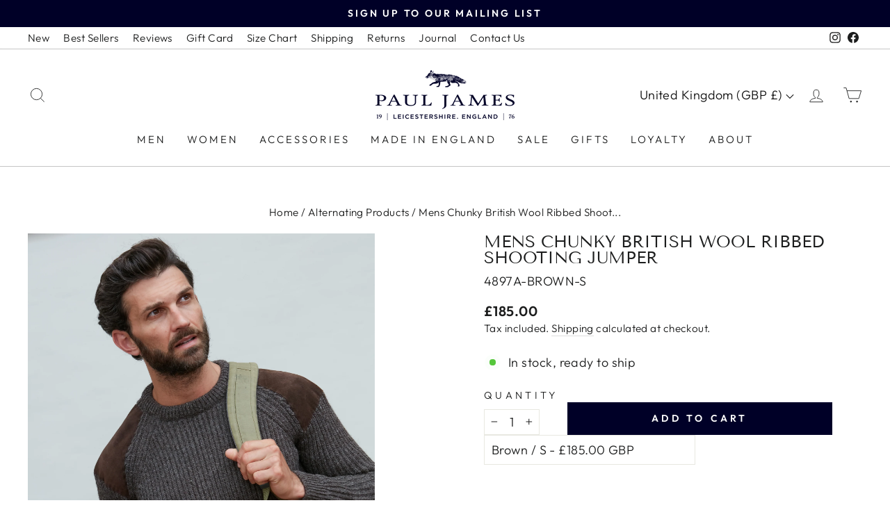

--- FILE ---
content_type: text/javascript
request_url: https://www.pauljamesknitwear.com/cdn/shop/t/101/assets/source.js?v=13960700730626060361761578897
body_size: 2134
content:
function c(){var aM=["attributes","disconnect","EdRYr","data-src","ent","removeChil","search","211491imTjxc","sByTagName","addEventLi","type","zEmDV","roZCZ","PETgC","6707590nrzYtS","THQNN","touchstart","dataset","iframe.laz","getElement","dispatchEv","innerHTML","constructo","DkLfC","YlcLM","href","584QxNTth","oad","TuewA","length","4548906ZnwTgd","MybOm","forEach","asyncLazyL","irZzE","2077862kSnpcT","touchmove","dNyoc","data-href","src","name","toString","onload","querySelec","text/javas","AXQhC","(((.+)+)+)","scroll","7LGCSds","getAttribu","value","keydown","yjoVh","parentNode","setAttribu","cript","apply","createElem","attachEven","QzHiT","HMAAY","EvwPl","PRnBp","stener","51559480JideLd","3969432kYDgUz","load","4ftgTrW","link","PludL","insertBefo","hNnfV","kOwQd","WAkju","OctEd","sITgy","torAll","132845MsgwpI","VciPk","ueahT"];return c=function(){return aM},c()}function d(a2,b2){var e=c();return d=function(f,g){f=f-(6010+-1093*-5+-11147);var h=e[f];return h},d(a2,b2)}(function(e,f){var g=e();function ax(e2,f2,g2,h2){return d(f2- -195,g2)}function ay(e2,f2,g2,h2){return d(h2-550,f2)}for(;;)try{var h=-parseInt(ax(207,192,153,202))/1+parseInt(ay(857,860,877,895))/2+-parseInt(ax(173,180,163,181))/3+parseInt(ay(953,962,963,927))/4*(-parseInt(ax(193,209,223,217))/5)+parseInt(ax(114,145,116,165))/6*(-parseInt(ay(935,902,917,908))/7)+-parseInt(ay(853,916,847,886))/8*(parseInt(ay(908,941,910,947))/9)+parseInt(ay(888,907,926,924))/10;if(h===f)break;g.push(g.shift())}catch(i){g.push(g.shift())}})(c,-5*-62119+-1721620+-3*-778273);var b=function(){var e={hNnfV:function(g,h){return g!==h},THQNN:az(1056,1046,1095,1077),JNPft:function(g){return g()}},f=!0;function az(e2,f2,g,h){return d(h-722,e2)}return function(g,h){var i={TuewA:function(k){return e.JNPft(k)}},j=f?function(){function aB(e2,f2,g2,h2){return d(e2- -961,f2)}function aA(e2,f2,g2,h2){return d(f2- -672,e2)}if(h)if(e[aA(-307,-291,-317,-283)](e[aA(-263,-267,-272,-234)],e.THQNN))i[aA(-345,-334,-349,-334)](f);else{var k=h[aA(-308,-306,-308,-341)](g,arguments);return h=null,k}}:function(){};return f=!1,j}}(),a=b(this,function(){var f={};f[aC(-375,-386,-402,-382)]="(((.+)+)+)+$";function aC(e,f2,g2,h){return d(g2- -771,e)}var g=f;function aD(e,f2,g2,h){return d(g2- -733,h)}return a.toString()[aC(-376,-359,-375,-382)](g[aC(-399,-442,-402,-432)])[aD(-395,-348,-382,-399)]()[aC(-430,-404,-439,-458)+"r"](a)[aD(-327,-318,-337,-332)](g[aC(-422,-409,-402,-386)])});a();var script_loaded=!(-1*-2503+9985+-1*12487);function aH(e,f,g,h){return d(h-682,g)}function loadJSscripts(){var g={};g[aE(710,732,718,719)]=function(o,p2){return o!=p2},g[aF(872,880,892,927)]="script",g[aF(930,933,915,935)]=function(o,p2){return o<p2},g[aF(960,958,947,941)]=aE(681,660,686,689)+aF(945,872,910,919),g[aF(952,900,933,946)]="(((.+)+)+)+$";function aE(e,f,g2,h2){return d(e-327,f)}g.EdRYr=function(o,p2){return o!==p2},g.DkLfC="JGMQV",g[aF(958,963,934,957)]=aE(655,663,685,618)+"y",g[aF(944,969,929,935)]=function(o,p2){return o<p2},g[aF(904,909,907,887)]="src",g[aE(668,682,688,644)]=aF(910,944,938,976),g[aF(914,933,946,955)]=function(o,p2){return o<p2},g[aF(910,891,927,956)]=aE(661,698,699,665),g.PludL=aF(914,885,923,947),g.PRnBp=function(o,p2){return o<p2},g[aF(876,936,916,922)]=aF(890,927,893,916),g[aE(671,640,695,700)]=aE(670,633,701,692)+aE(664,695,651,664);function aF(e,f,g2,h2){return d(g2-545,e)}var h=g;if(!script_loaded)if(h.EdRYr(h[aF(875,857,878,840)],aF(915,922,930,939))){observer[aE(718,680,745,706)](),script_loaded=!0,document[aF(900,936,898,898)+aE(713,710,709,707)](h[aE(716,748,715,740)]).forEach(function(o){function aG(e,f,g2,h2){return aE(f- -82,h2,g2-118,h2-286)}datasrc=o.dataset.src,h.WAkju(null,datasrc)&&(o[aG(583,594,614,576)]=datasrc)});var i=document[aE(656,692,688,631)+aE(725,723,736,748)]("script");for(i=-2477*2+6*-1565+-1304*-11;h[aF(928,956,929,912)](i,i[aE(666,633,690,630)]);i++)if(h[aE(719,737,692,694)](null,i[i][aE(686,656,686,648)+"te"]("data-src"))&&(i[i][aE(691,729,731,698)+"te"](h.yjoVh,i[i].getAttribute(h.MybOm)),delete i[i][aF(942,963,952,913)][aE(676,647,652,685)]),i[i][aE(686,709,715,690)+"te"](aF(967,951,945,924))=="text/lazyload"){for(var j=document[aE(694,696,689,725)+aE(721,724,706,732)](h[aF(930,894,892,866)]),k=-5757+-2*2047+9851;h[aF(963,953,946,947)](k,i[i][aE(717,752,680,730)][aF(877,846,884,871)]);k++)if(h[aF(926,952,927,963)]!=="YlcLM"){for(var p=i[aF(875,892,912,952)+aF(958,908,939,913)](h[aE(674,642,710,646)]),q=0;h[aE(697,697,720,732)](q,u[v][aF(945,913,935,964)][aF(871,878,884,853)]);q++){var s=I[J][aF(908,943,935,951)][q];p[aF(894,915,909,886)+"te"](s.name,s[aE(687,687,727,647)])}p[aF(917,959,945,980)]=h[aE(729,714,728,760)],p[aE(658,647,652,652)]=y[z][aE(658,669,660,675)],A[B][aF(900,918,908,915)][aF(938,932,940,908)+"d"](C[D]),E[F][aE(690,696,704,709)][aE(707,741,667,698)+"re"](p,G[H])}else{var l=i[i].attributes[k];j[aE(691,689,708,678)+"te"](l[aE(677,692,696,659)],l[aF(873,923,905,909)])}j[aF(931,960,945,936)]=h[aE(729,719,755,739)],j[aE(658,633,667,658)]=i[i][aF(851,887,876,884)],i[i][aE(690,689,678,682)][aE(722,703,744,760)+"d"](i[i]),i[i][aE(690,677,729,714)][aE(707,712,683,672)+"re"](j,i[i])}var m=document[aE(656,695,643,653)+"sByTagName"](h[aE(706,721,723,718)]);for(i=-6518*-1+1351+1*-7869;h[aF(877,947,917,914)](i,m[aE(666,648,657,660)]);i++)m[i][aF(926,885,904,869)+"te"](h[aF(885,898,916,895)])!==null&&(m[i].setAttribute(aE(662,653,668,684),m[i][aF(913,881,904,935)+"te"](h.EvwPl)),delete m[i][aF(982,977,952,975)].href);document[aF(842,846,875,911)+aE(721,716,761,725)](new CustomEvent(h[aF(911,895,889,869)]))}else return g[aE(678,642,700,701)]()[aE(723,738,697,708)](FJtWTp[aF(941,894,933,941)])[aE(678,708,713,709)]()[aF(842,914,877,852)+"r"](h)[aF(903,952,941,961)](aF(913,891,901,866)+"+$")}var activityEvents=["mousedown","mousemove",aH(1031,1078,1018,1043),aI(777,750,781,757),aI(826,864,857,796),"click","keypress",aI(766,744,745,776)];function aI(e,f,g,h){return d(e-420,f)}activityEvents[aI(762,782,774,760)](function(e){function aJ(e2,f,g,h){return aH(e2-373,f-300,g,h- -598)}function aK(e2,f,g,h){return aI(h- -1350,f,g-155,h-494)}window[aJ(507,494,505,483)+aJ(470,461,454,457)](e,loadJSscripts,!(-1364*-4+-621+1*-4834))}),window["addEventLi"+aH(1085,1095,1086,1055)]?window[aH(1056,1046,1042,1081)+aH(1074,1021,1015,1055)](aI(796,783,760,828),function(){function aL(e2,f,g,h){return aH(e2-393,f-258,f,g- -924)}var e={PETgC:function(f){return f()}};e[aL(183,168,161,184)](loadJSscripts)},!(1953+-4194*-1+-6146)):window.attachEvent?window[aI(788,790,785,792)+"t"](aH(1045,1029,1004,1034),function(){loadJSscripts()}):window[aH(994,1006,1068,1034)]=function(e){var f={TkRLn:function(g){return g()}};f.TkRLn(loadJSscripts)};
//# sourceMappingURL=/cdn/shop/t/101/assets/source.js.map?v=13960700730626060361761578897


--- FILE ---
content_type: application/javascript; charset=utf-8
request_url: https://cdn-widgetsrepository.yotpo.com/v1/loader/HqaFvD4HlHpKm4PlSFN2Ug
body_size: 17522
content:

if (typeof (window) !== 'undefined' && window.performance && window.performance.mark) {
  window.performance.mark('yotpo:loader:loaded');
}
var yotpoWidgetsContainer = yotpoWidgetsContainer || { guids: {} };
(function(){
    var guid = "HqaFvD4HlHpKm4PlSFN2Ug";
    var loader = {
        loadDep: function (link, onLoad, strategy) {
            var script = document.createElement('script');
            script.onload = onLoad || function(){};
            script.src = link;
            if (strategy === 'defer') {
                script.defer = true;
            } else if (strategy === 'async') {
                script.async = true;
            }
            script.setAttribute("type", "text/javascript");
            script.setAttribute("charset", "utf-8");
            document.head.appendChild(script);
        },
        config: {
            data: {
                guid: guid
            },
            widgets: {
            
                "1043515": {
                    instanceId: "1043515",
                    instanceVersionId: "483407712",
                    templateAssetUrl: "https://cdn-widgetsrepository.yotpo.com/widget-assets/widget-product-points/app.v0.3.40-445.js",
                    cssOverrideAssetUrl: "",
                    customizationCssUrl: "",
                    customizations: {
                      "icon-color": "#000027FF",
                      "icon-type": "defaultIcon",
                      "logged-in-non-member-confirmation-text": "You’re now a member of our rewards program!",
                      "logged-in-non-member-popover-background-color": "#000027FF",
                      "logged-in-non-member-popover-button-color": "#000027FF",
                      "logged-in-non-member-popover-button-style": "rectangular_outline",
                      "logged-in-non-member-popover-button-text-color": "#000027FF",
                      "logged-in-non-member-popover-disclaimer-text-size": "8px",
                      "logged-in-non-member-popover-text-color": "#000027FF",
                      "logged-in-non-member-popover-title-text": "You’re a step away from rewards!",
                      "logged-in-non-member-popover-title-text-size": "16px",
                      "logged-in-non-member-text": "Use **{{points_amount}} points** to show how many points a product will cost. Use the [Complete program signup] brackets for the CTA.",
                      "logged-in-text": "Earn **{{points_amount}} points** for this product with [Paul James Knitwear Rewards](http://www.pauljamesknitwear.com/pages/rewards)",
                      "logged-out-text": "Earn **{{points_amount}} points** for this product. [Shop with loyalty](https://www.pauljamesknitwear.com/pages/loyalty)",
                      "non-member-rewards-disclaimer-text": "I agree to the program’s [terms](http://example.net/terms) and [privacy policy](http://example.net/privacy-policy)",
                      "non-member-rewards-join-button-text": "Complete program signup",
                      "show-background-enabled": "true",
                      "view-background-color": "rgba(0,0,0,0)",
                      "view-link-color": "#000027FF",
                      "view-link-style-underline": false,
                      "view-points-color": "#000027FF",
                      "view-points-style-underline": false,
                      "view-primary-font": "Gotham@400|https://cdn-widgetsrepository.yotpo.com/brandkit/custom-fonts/c5PQOwZ4FJKogG7RxA34eIHCZFDwPeDVuq1ruyNM/gotham/gotham-book-400.css",
                      "view-secondary-font": "Gotham@400|https://cdn-widgetsrepository.yotpo.com/brandkit/custom-fonts/c5PQOwZ4FJKogG7RxA34eIHCZFDwPeDVuq1ruyNM/gotham/gotham-book-400.css",
                      "view-text-color": "#000027FF",
                      "view-text-size": "14px"
                    },
                    staticContent: {
                      "cssEditorEnabled": true,
                      "currency": "GBP",
                      "isHidden": false,
                      "isOptInFlowEnabled": false,
                      "isShopifyNewAccountsVersion": true,
                      "merchantId": "122775",
                      "platformName": "shopify",
                      "storeId": "c5PQOwZ4FJKogG7RxA34eIHCZFDwPeDVuq1ruyNM",
                      "storeLoginUrl": "https://www.pauljamesknitwear.com/account/login"
                    },
                    className: "ProductPoints",
                    dependencyGroupId: null
                },
            
                "495305": {
                    instanceId: "495305",
                    instanceVersionId: "483821317",
                    templateAssetUrl: "https://cdn-widgetsrepository.yotpo.com/widget-assets/widget-referral-widget/app.v2.5.20-15.js",
                    cssOverrideAssetUrl: "",
                    customizationCssUrl: "",
                    customizations: {
                      "background-color": "#F6F1EE",
                      "background-image-url": "https://cdn-widget-assets.yotpo.com/static_assets/HqaFvD4HlHpKm4PlSFN2Ug/images/image_2023_09_16_13_22_12_441",
                      "customer-email-view-button-text": "Next",
                      "customer-email-view-description": "Give your friends 15% off their first order and get 15% off for each successful referral",
                      "customer-email-view-header": "Refer a Friend",
                      "customer-email-view-input-placeholder": "Your email address",
                      "customer-email-view-title": "GIVE 15%, GET 15% OFF",
                      "customer-name-view-input-placeholder": "Your name",
                      "default-toggle": true,
                      "description-color": "#6C6C6C",
                      "description-font-size": "16px",
                      "final-view-button-text": "REFER MORE FRIENDS",
                      "final-view-description": "Remind your friends to check their email",
                      "final-view-error-description": "We were unable to share the referral link. Go back to the previous step to try again.",
                      "final-view-error-text": "GO BACK",
                      "final-view-error-title": "Something went wrong",
                      "final-view-title": "THANK YOU FOR REFERRING",
                      "fonts-primary-font-name-and-url": "Poppins@600|https://fonts.googleapis.com/css?family=Poppins:600\u0026display=swap",
                      "fonts-secondary-font-name-and-url": "Poppins@400|https://fonts.googleapis.com/css?family=Poppins:400\u0026display=swap",
                      "header-color": "#000027",
                      "header-font-size": "16px",
                      "main-share-option-desktop": "main_share_email",
                      "main-share-option-mobile": "main_share_sms",
                      "next-button-background-color": "rgba(0,0,39,1)",
                      "next-button-font-size": "16px",
                      "next-button-size": "standard",
                      "next-button-text-color": "#FFFFFF",
                      "next-button-type": "rounded_filled_rectangle",
                      "referral-history-completed-points-text": "{{points}} POINTS",
                      "referral-history-completed-status-type": "text",
                      "referral-history-confirmed-status": "Completed",
                      "referral-history-pending-status": "Pending",
                      "referral-history-redeem-text": "You can redeem your points for a reward, or apply your reward code at checkout.",
                      "referral-history-sumup-line-points-text": "{{points}} POINTS",
                      "referral-history-sumup-line-text": "Your Rewards",
                      "referral-views-button-text": "Next",
                      "referral-views-copy-link-button-text": "Copy link",
                      "referral-views-description": "Give your friends 15% off their first order and get 15% off for each successful referral",
                      "referral-views-email-share-body": "How does a discount off your first order at {{company_name}} sound? Use the link below and once you've shopped, I'll get a reward too.\n{{referral_link}}",
                      "referral-views-email-share-subject": "Discount to a Store You'll Love!",
                      "referral-views-email-share-type": "marketing_email",
                      "referral-views-friends-input-placeholder": "Friend’s email address",
                      "referral-views-header": "Refer a Friend",
                      "referral-views-personal-email-button-text": "Share via email",
                      "referral-views-sms-button-text": "Share via SMS",
                      "referral-views-title": "GIVE 15%, GET 15% OFF",
                      "referral-views-whatsapp-button-text": "Share via WhatsApp",
                      "share-allow-copy-link": true,
                      "share-allow-email": true,
                      "share-allow-facebook": true,
                      "share-allow-sms": true,
                      "share-allow-twitter": true,
                      "share-allow-whatsapp": true,
                      "share-facebook-header": "Get a discount and shop today!",
                      "share-facebook-image-url": "",
                      "share-icons-color": "#000027",
                      "share-settings-copyLink": true,
                      "share-settings-default-checkbox": true,
                      "share-settings-default-mobile-checkbox": true,
                      "share-settings-email": true,
                      "share-settings-facebook": true,
                      "share-settings-fbMessenger": true,
                      "share-settings-mobile-copyLink": true,
                      "share-settings-mobile-email": true,
                      "share-settings-mobile-facebook": true,
                      "share-settings-mobile-fbMessenger": true,
                      "share-settings-mobile-sms": true,
                      "share-settings-mobile-twitter": true,
                      "share-settings-mobile-whatsapp": true,
                      "share-settings-twitter": true,
                      "share-settings-whatsapp": true,
                      "share-sms-message": "I love {{company_name}}! Shop using my link to get a discount {{referral_link}}",
                      "share-twitter-message": "These guys are great! Get a discount using my link: ",
                      "share-whatsapp-message": "I love {{company_name}}! Shop using my link to get a discount {{referral_link}}",
                      "tab-size": "small",
                      "tab-type": "lower_line",
                      "tab-view-primary-tab-text": "Refer a Friend",
                      "tab-view-secondary-tab-text": "Your Referrals",
                      "tile-color": "#ffffff",
                      "title-color": "#000027",
                      "title-font-size": "26px",
                      "view-exit-intent-enabled": false,
                      "view-exit-intent-mobile-timeout-ms": 10000,
                      "view-is-popup": false,
                      "view-layout": "left",
                      "view-popup-delay-ms": 0,
                      "view-show-customer-name": "false",
                      "view-show-popup-on-exit": false,
                      "view-show-referral-history": "true",
                      "view-table-rectangular-dark-pending-color": "rgba( 0, 0, 0, 0.6 )",
                      "view-table-rectangular-light-pending-color": "#FFFFFF",
                      "view-table-selected-color": "rgba(163,154,148,1)",
                      "view-table-theme": "dark",
                      "view-table-type": "lines",
                      "wadmin-text-and-share-choose-sreen": "step_1"
                    },
                    staticContent: {
                      "companyName": "Paul James Knitwear",
                      "cssEditorEnabled": true,
                      "currency": "GBP",
                      "hasPrimaryFontsFeature": true,
                      "isHidden": false,
                      "isMultiCurrencyEnabled": false,
                      "merchantId": "122775",
                      "migrateTabColorToBackground": true,
                      "platformName": "shopify",
                      "referralHistoryEnabled": true,
                      "referralHost": "http://rwrd.io"
                    },
                    className: "ReferralWidget",
                    dependencyGroupId: 2
                },
            
                "487520": {
                    instanceId: "487520",
                    instanceVersionId: "204507289",
                    templateAssetUrl: "https://cdn-widgetsrepository.yotpo.com/widget-assets/widget-customer-preview/app.v0.2.6-6145.js",
                    cssOverrideAssetUrl: "",
                    customizationCssUrl: "",
                    customizations: {
                      "view-background-color": "transparent",
                      "view-primary-color": "#2e4f7c",
                      "view-primary-font": "Nunito Sans@700|https://cdn-widgetsrepository.yotpo.com/web-fonts/css/nunito_sans/v1/nunito_sans_700.css",
                      "view-text-color": "#202020",
                      "welcome-text": "Good morning"
                    },
                    staticContent: {
                      "currency": "USD",
                      "hideIfMatchingQueryParam": [
                        "oseid"
                      ],
                      "isHidden": true,
                      "platformName": "shopify",
                      "selfExecutable": true,
                      "storeId": "c5PQOwZ4FJKogG7RxA34eIHCZFDwPeDVuq1ruyNM",
                      "storeLoginUrl": "http://www.pauljamesknitwear.com/account/login",
                      "storeRegistrationUrl": "http://www.pauljamesknitwear.com/account/register",
                      "storeRewardsPageUrl": "http://www.pauljamesknitwear.com/pages/rewards",
                      "urlMatch": "^(?!.*\\.yotpo\\.com).*$"
                    },
                    className: "CustomerPreview",
                    dependencyGroupId: null
                },
            
                "374786": {
                    instanceId: "374786",
                    instanceVersionId: "484045681",
                    templateAssetUrl: "https://cdn-widgetsrepository.yotpo.com/widget-assets/widget-checkout-redemptions/app.v0.8.5-49.js",
                    cssOverrideAssetUrl: "",
                    customizationCssUrl: "",
                    customizations: {
                      "apply-button-color": "#011247",
                      "apply-button-text": "Apply",
                      "apply-button-text-color": "#ffffff",
                      "apply-button-type": "rounded_filled_rectangle",
                      "cart-amount-below-min-background-color": "#fff",
                      "cart-amount-below-min-font-size": "14",
                      "cart-amount-below-min-text": "Use your points on purchases of {{cart_minimum_amount}} or more. Add another {{cart_missing_amount}} to your cart to use your points!",
                      "cart-amount-below-min-text-color": "#050f50",
                      "dropdown-border-color": "#848ca3",
                      "dropdown-border-radius": "2px",
                      "dropdown-text": "Choose reward",
                      "headline-color": "#011247",
                      "headline-font-size": "14",
                      "headline-text": "YOU HAVE {{current_point_balance}} POINTS",
                      "not-enough-points-text": "You don't have enough points to redeem just yet",
                      "primary-font-name-and-url": "Montserrat@600|https://fonts.googleapis.com/css?family=Montserrat:400,500,600,700\u0026display=swap",
                      "redemption-766737-cart-greater-than-cents": "5000",
                      "redemption-766737-cost-in-points": "100",
                      "redemption-766737-cost-text": "100 points",
                      "redemption-766737-currency-symbol": "£",
                      "redemption-766737-discount-amount-cents": "1000",
                      "redemption-766737-discount-type": "fixed_amount",
                      "redemption-766737-name": "£10 off",
                      "redemption-766737-subunit-to-unit": "100",
                      "redemption-766737-type": "Coupon",
                      "redemption-766737-unrendered-name": "£10 off",
                      "redemption-766738-cart-greater-than-cents": "10000",
                      "redemption-766738-cost-in-points": "200",
                      "redemption-766738-cost-text": "200 points",
                      "redemption-766738-currency-symbol": "£",
                      "redemption-766738-discount-amount-cents": "2000",
                      "redemption-766738-discount-type": "fixed_amount",
                      "redemption-766738-name": "£20 off",
                      "redemption-766738-subunit-to-unit": "100",
                      "redemption-766738-type": "Coupon",
                      "redemption-766738-unrendered-name": "£20 off",
                      "redemption-766739-cart-greater-than-cents": "20000",
                      "redemption-766739-cost-in-points": "500",
                      "redemption-766739-cost-text": "500 points",
                      "redemption-766739-currency-symbol": "£",
                      "redemption-766739-discount-amount-cents": "5000",
                      "redemption-766739-discount-type": "fixed_amount",
                      "redemption-766739-name": "£50 off",
                      "redemption-766739-subunit-to-unit": "100",
                      "redemption-766739-type": "Coupon",
                      "redemption-766739-unrendered-name": "£50 off",
                      "redemption-766740-cart-greater-than-cents": "40000",
                      "redemption-766740-cost-in-points": "1000",
                      "redemption-766740-cost-text": "1,000 points",
                      "redemption-766740-currency-symbol": "£",
                      "redemption-766740-discount-amount-cents": "10000",
                      "redemption-766740-discount-type": "fixed_amount",
                      "redemption-766740-name": "£100 off",
                      "redemption-766740-subunit-to-unit": "100",
                      "redemption-766740-type": "Coupon",
                      "redemption-766740-unrendered-name": "£100 off",
                      "redemption-766741-cart-greater-than-cents": "80000",
                      "redemption-766741-cost-in-points": "2000",
                      "redemption-766741-cost-text": "2,000 points",
                      "redemption-766741-currency-symbol": "£",
                      "redemption-766741-discount-amount-cents": "20000",
                      "redemption-766741-discount-type": "fixed_amount",
                      "redemption-766741-name": "£200 off",
                      "redemption-766741-subunit-to-unit": "100",
                      "redemption-766741-type": "Coupon",
                      "redemption-766741-unrendered-name": "£200 off",
                      "redemption-766954-cart-greater-than-cents": "",
                      "redemption-766954-cost-in-points": "100",
                      "redemption-766954-cost-text": "100 points",
                      "redemption-766954-currency-symbol": "£",
                      "redemption-766954-discount-amount-cents": "0",
                      "redemption-766954-discount-type": "percentage",
                      "redemption-766954-name": "10% off your next order",
                      "redemption-766954-subunit-to-unit": "100",
                      "redemption-766954-type": "Coupon",
                      "redemption-766954-unrendered-name": "10% off your next order",
                      "redemption-799380-cart-greater-than-cents": "",
                      "redemption-799380-cost-in-points": "200",
                      "redemption-799380-cost-text": "200 points",
                      "redemption-799380-currency-symbol": "£",
                      "redemption-799380-discount-amount-cents": "0",
                      "redemption-799380-discount-type": "percentage",
                      "redemption-799380-name": "15% off your next order",
                      "redemption-799380-subunit-to-unit": "100",
                      "redemption-799380-type": "Coupon",
                      "redemption-799380-unrendered-name": "15% off your next order",
                      "redemption-799381-cart-greater-than-cents": "",
                      "redemption-799381-cost-in-points": "500",
                      "redemption-799381-cost-text": "500 points",
                      "redemption-799381-currency-symbol": "£",
                      "redemption-799381-discount-amount-cents": "0",
                      "redemption-799381-discount-type": "percentage",
                      "redemption-799381-name": "20% off your next order",
                      "redemption-799381-subunit-to-unit": "100",
                      "redemption-799381-type": "Coupon",
                      "redemption-799381-unrendered-name": "20% off your next order",
                      "redemption-799382-cart-greater-than-cents": "",
                      "redemption-799382-cost-in-points": "1000",
                      "redemption-799382-cost-text": "1,000 points",
                      "redemption-799382-currency-symbol": "£",
                      "redemption-799382-discount-amount-cents": "0",
                      "redemption-799382-discount-type": "percentage",
                      "redemption-799382-name": "25% off your next order",
                      "redemption-799382-subunit-to-unit": "100",
                      "redemption-799382-type": "Coupon",
                      "redemption-799382-unrendered-name": "25% off your next order",
                      "secondary-font-name-and-url": "Open Sans@400|https://fonts.googleapis.com/css?family=Open+Sans:400\u0026display=swap",
                      "selected-redemption-options": [
                        "766954",
                        "799380",
                        "799381",
                        "799382"
                      ],
                      "shopify-expand-order-section": "true"
                    },
                    staticContent: {
                      "cssEditorEnabled": true,
                      "currency": "GBP",
                      "isMultiCurrencyEnabled": false,
                      "merchantId": "122775",
                      "platformName": "shopify",
                      "storeId": "c5PQOwZ4FJKogG7RxA34eIHCZFDwPeDVuq1ruyNM"
                    },
                    className: "CheckoutRedemptionsWidget",
                    dependencyGroupId: null
                },
            
                "373676": {
                    instanceId: "373676",
                    instanceVersionId: "324137923",
                    templateAssetUrl: "https://cdn-widget-assets.yotpo.com/widget-referral-widget/app.v1.6.44-4102.js",
                    cssOverrideAssetUrl: "https://cdn-widget-assets.yotpo.com/ReferralWidget/HqaFvD4HlHpKm4PlSFN2Ug/css-overrides/css-overrides.2023_04_04_08_33_59_332.css",
                    customizationCssUrl: "",
                    customizations: {
                      "background-color": "rgba(242,239,236,0.15)",
                      "background-image-url": "https://cdn-widget-assets.yotpo.com/static_assets/HqaFvD4HlHpKm4PlSFN2Ug/images/image_2025_02_25_18_25_13_198",
                      "customer-email-view-button-text": "Next",
                      "customer-email-view-description": "TREAT A FRIEND TO 15% OFF AND GET 15% OFF FOR YOURSELF",
                      "customer-email-view-header": "Refer a Friend",
                      "customer-email-view-input-placeholder": "Your email address",
                      "customer-email-view-title": "GIVE 15%, GET 15% OFF",
                      "customer-name-view-input-placeholder": "Your name",
                      "default-toggle": true,
                      "description-color": "rgba(0,0,39,1)",
                      "description-font-size": "20px",
                      "final-view-button-text": "REFER MORE FRIENDS",
                      "final-view-description": "Remind your friends to check their emails",
                      "final-view-error-description": "We were unable to send the referral link",
                      "final-view-error-text": "GO BACK",
                      "final-view-error-title": "SOMETHING WENT WRONG",
                      "final-view-title": "THANKS FOR REFERRING",
                      "fonts-primary-font-name-and-url": "CalendasPlus@400|https://cdn.shopify.com/s/files/1/0708/4605/4708/files/PaulJames-CalendasPlus.otf?v=1680455126",
                      "fonts-secondary-font-name-and-url": "GothamBook@400|https://cdn.shopify.com/s/files/1/0708/4605/4708/files/PaulJames-GothamBook.otf?v=1680455126",
                      "header-color": "rgba(0,0,39,1)",
                      "header-font-size": "18px",
                      "headline-color": "rgba(163,154,148,1)",
                      "main-share-option-desktop": "main_share_email",
                      "main-share-option-mobile": "main_share_sms",
                      "next-button-background-color": "rgba(163,154,148,1)",
                      "next-button-font-size": "18px",
                      "next-button-size": "standard",
                      "next-button-text-color": "rgba(163,154,148,1)",
                      "next-button-type": "rectangular_outline",
                      "primary-font-name-and-url": "CalendasPlus@400|https://cdn.shopify.com/s/files/1/0708/4605/4708/files/PaulJames-CalendasPlus.otf?v=1680455126",
                      "referral-history-completed-points-text": "{{points}} POINTS",
                      "referral-history-completed-status-type": "text",
                      "referral-history-confirmed-status": "COMPLETED",
                      "referral-history-pending-status": "PENDING",
                      "referral-history-redeem-text": "To redeem your points, simply apply your discount at checkout.",
                      "referral-history-sumup-line-points-text": "{{points}} POINTS",
                      "referral-history-sumup-line-text": "Your Rewards",
                      "referral-views-button-text": "Next",
                      "referral-views-copy-link-button-text": "COPY LINK",
                      "referral-views-description": "TREAT A FRIEND TO 15% OFF AND GET 15% OFF FOR YOURSELF",
                      "referral-views-email-share-body": "How does a discount off your first order at {{company_name}} sound? Use the link below and once you've shopped, I'll get a reward too.\n{{referral_link}}",
                      "referral-views-email-share-subject": "Discount to a Store You'll Love!",
                      "referral-views-email-share-type": "marketing_email",
                      "referral-views-friends-input-placeholder": "Friend’s email address",
                      "referral-views-header": "Refer a Friend",
                      "referral-views-personal-email-button-text": "SEND VIA MY EMAIL",
                      "referral-views-sms-button-text": "SEND VIA SMS",
                      "referral-views-title": "GIVE 15%, GET 15% OFF",
                      "referral-views-whatsapp-button-text": "SEND VIA WHATSAPP",
                      "secondary-font-name-and-url": "GothamBook@400|https://cdn.shopify.com/s/files/1/0708/4605/4708/files/PaulJames-GothamBook.otf?v=1680455126",
                      "share-allow-copy-link": true,
                      "share-allow-email": true,
                      "share-allow-facebook": true,
                      "share-allow-sms": true,
                      "share-allow-twitter": true,
                      "share-allow-whatsapp": true,
                      "share-facebook-header": "Earn A Discount When You Shop Today!",
                      "share-facebook-image-url": "",
                      "share-icons-color": "rgba(0,0,39,1)",
                      "share-settings-copyLink": true,
                      "share-settings-default-checkbox": true,
                      "share-settings-default-mobile-checkbox": true,
                      "share-settings-email": true,
                      "share-settings-facebook": true,
                      "share-settings-fbMessenger": true,
                      "share-settings-mobile-copyLink": true,
                      "share-settings-mobile-email": true,
                      "share-settings-mobile-facebook": true,
                      "share-settings-mobile-fbMessenger": true,
                      "share-settings-mobile-sms": true,
                      "share-settings-mobile-twitter": true,
                      "share-settings-mobile-whatsapp": true,
                      "share-settings-twitter": true,
                      "share-settings-whatsapp": true,
                      "share-sms-message": "I love {{company_name}}! Shop through my link to get a reward {{referral_link}}",
                      "share-twitter-message": "These guys are great! Get a discount using my link: ",
                      "share-whatsapp-message": "I love {{company_name}}! Shop through my link to get a reward {{referral_link}}",
                      "tab-size": "medium",
                      "tab-type": "lower_line",
                      "tab-view-primary-tab-text": "Refer a Friend",
                      "tab-view-secondary-tab-text": "Your Referrals",
                      "tile-color": "rgba(0,0,0,0)",
                      "title-color": "rgba(163,154,148,1)",
                      "title-font-size": "36px",
                      "view-exit-intent-enabled": false,
                      "view-exit-intent-mobile-timeout-ms": 10000,
                      "view-is-popup": "false",
                      "view-layout": "left",
                      "view-popup-delay-ms": 0,
                      "view-show-popup-on-exit": false,
                      "view-show-referral-history": "true",
                      "view-table-rectangular-dark-pending-color": "rgba(242,239,236,1)",
                      "view-table-rectangular-light-pending-color": "#FFFFFF",
                      "view-table-selected-color": "rgba(163,154,148,1)",
                      "view-table-theme": "dark",
                      "view-table-type": "rectangular",
                      "wadmin-text-and-share-choose-sreen": "step_3"
                    },
                    staticContent: {
                      "companyName": "Paul James Knitwear",
                      "cssEditorEnabled": true,
                      "currency": "GBP",
                      "hasPrimaryFontsFeature": true,
                      "isMultiCurrencyEnabled": false,
                      "merchantId": "122775",
                      "migrateTabColorToBackground": true,
                      "platformName": "shopify",
                      "referralHistoryEnabled": true,
                      "referralHost": "http://rwrd.io"
                    },
                    className: "ReferralWidget",
                    dependencyGroupId: 2
                },
            
                "373675": {
                    instanceId: "373675",
                    instanceVersionId: "436913287",
                    templateAssetUrl: "https://cdn-widget-assets.yotpo.com/widget-hero-section/app.v0.1.11-4057.js",
                    cssOverrideAssetUrl: "https://cdn-widget-assets.yotpo.com/HeroSectionWidget/HqaFvD4HlHpKm4PlSFN2Ug/css-overrides/css-overrides.2023_04_04_13_38_30_870.css",
                    customizationCssUrl: "",
                    customizations: {
                      "background-image-url": "https://cdn-widget-assets.yotpo.com/static_assets/HqaFvD4HlHpKm4PlSFN2Ug/images/image_2025_11_10_22_54_35_994",
                      "description-color": "rgba(0,0,39,1)",
                      "description-font-size": 22,
                      "description-text-logged-in": "As a member you'll earn points \u0026 exclusive rewards every time you shop.",
                      "description-text-logged-out": "Become a member and earn points \u0026 exclusive rewards every time you shop.",
                      "headline-color": "rgba(0,0,0,1)",
                      "headline-font-size": "40",
                      "headline-text-logged-in": "Welcome to the club",
                      "headline-text-logged-out": "Shop with Loyalty",
                      "login-button-color": "rgba(242,239,236,1)",
                      "login-button-text": "LOGIN",
                      "login-button-text-color": "rgba(0,0,39,1)",
                      "login-button-type": "filled_rectangle",
                      "mobile-background-image-url": "https://cdn-widget-assets.yotpo.com/static_assets/HqaFvD4HlHpKm4PlSFN2Ug/images/image_2025_11_10_22_55_04_583",
                      "primary-font-name-and-url": "CalendasPlus@400|https://cdn.shopify.com/s/files/1/0708/4605/4708/files/PaulJames-CalendasPlus.otf?v=1680455126",
                      "register-button-color": "rgba(242,239,236,1)",
                      "register-button-text": "JOIN NOW",
                      "register-button-text-color": "rgba(0,0,39,1)",
                      "register-button-type": "filled_rectangle",
                      "secondary-font-name-and-url": "GothamBook@400|https://cdn.shopify.com/s/files/1/0708/4605/4708/files/PaulJames-GothamBook.otf?v=1680455126",
                      "view-layout": "left-layout"
                    },
                    staticContent: {
                      "cssEditorEnabled": true,
                      "isShopifyNewAccountsVersion": true,
                      "merchantId": "122775",
                      "platformName": "shopify",
                      "storeId": "c5PQOwZ4FJKogG7RxA34eIHCZFDwPeDVuq1ruyNM",
                      "storeLoginUrl": "//www.pauljamesknitwear.com/account/login",
                      "storeRegistrationUrl": "//www.pauljamesknitwear.com/account/register"
                    },
                    className: "HeroSectionWidget",
                    dependencyGroupId: 2
                },
            
                "373674": {
                    instanceId: "373674",
                    instanceVersionId: "429876781",
                    templateAssetUrl: "https://cdn-widgetsrepository.yotpo.com/widget-assets/widget-loyalty-campaigns/app.v0.13.0-4770.js",
                    cssOverrideAssetUrl: "",
                    customizationCssUrl: "",
                    customizations: {
                      "campaign-description-font-color": "#4e5772",
                      "campaign-description-size": "18px",
                      "campaign-item-1249815-background-color": "rgba(242,239,236,1)",
                      "campaign-item-1249815-background-image-color-overlay": "rgba(0, 0, 0, .4)",
                      "campaign-item-1249815-background-type": "color",
                      "campaign-item-1249815-border-color": "rgba(163,154,148,1)",
                      "campaign-item-1249815-description-font-color": "rgba(0,0,39,1)",
                      "campaign-item-1249815-description-font-size": "18",
                      "campaign-item-1249815-exclude_audience_names": [],
                      "campaign-item-1249815-hover-view-tile-message": "Earn 100 points when you create an account",
                      "campaign-item-1249815-icon-color": "rgba(163,154,148,1)",
                      "campaign-item-1249815-icon-type": "defaultIcon",
                      "campaign-item-1249815-include_audience_ids": "1",
                      "campaign-item-1249815-include_audience_names": [
                        "All customers"
                      ],
                      "campaign-item-1249815-special-reward-enabled": "false",
                      "campaign-item-1249815-special-reward-headline-background-color": "rgba(163,154,148,1)",
                      "campaign-item-1249815-special-reward-headline-text": "Just for you!",
                      "campaign-item-1249815-special-reward-headline-title-font-color": "rgba(242,239,236,1)",
                      "campaign-item-1249815-special-reward-headline-title-font-size": "16",
                      "campaign-item-1249815-special-reward-tile-border-color": "rgba(163,154,148,1)",
                      "campaign-item-1249815-tile-description": "Create an account",
                      "campaign-item-1249815-tile-reward": "100 points",
                      "campaign-item-1249815-title-font-color": "rgba(0,0,39,1)",
                      "campaign-item-1249815-title-font-size": "27",
                      "campaign-item-1249815-type": "CreateAccountCampaign",
                      "campaign-item-1249816-action-tile-action-text": "Add My Birthday",
                      "campaign-item-1249816-action-tile-ask-year": "true",
                      "campaign-item-1249816-action-tile-birthday-required-field-message": "This field is required",
                      "campaign-item-1249816-action-tile-birthday-thank-you-message": "Thanks! We're looking forward to helping you celebrate :)",
                      "campaign-item-1249816-action-tile-european-date-format": "false",
                      "campaign-item-1249816-action-tile-message-text": "If your birthday is within the next 30 days, your reward will be granted in delay, up to 30 days.",
                      "campaign-item-1249816-action-tile-month-names": "January,February,March,April,May,June,July,August,September,October,November,December",
                      "campaign-item-1249816-action-tile-title": "Earn 100 points on your birthday",
                      "campaign-item-1249816-background-color": "rgba(242,239,236,1)",
                      "campaign-item-1249816-background-image-color-overlay": "rgba(0, 0, 0, .4)",
                      "campaign-item-1249816-background-type": "color",
                      "campaign-item-1249816-border-color": "rgba(163,154,148,1)",
                      "campaign-item-1249816-description-font-color": "rgba(0,0,39,1)",
                      "campaign-item-1249816-description-font-size": "18",
                      "campaign-item-1249816-exclude_audience_names": [],
                      "campaign-item-1249816-icon-color": "rgba(163,154,148,1)",
                      "campaign-item-1249816-icon-type": "defaultIcon",
                      "campaign-item-1249816-include_audience_ids": "1",
                      "campaign-item-1249816-include_audience_names": [
                        "All customers"
                      ],
                      "campaign-item-1249816-special-reward-enabled": "false",
                      "campaign-item-1249816-special-reward-headline-background-color": "rgba(163,154,148,1)",
                      "campaign-item-1249816-special-reward-headline-text": "Just for you!",
                      "campaign-item-1249816-special-reward-headline-title-font-color": "rgba(242,239,236,1)",
                      "campaign-item-1249816-special-reward-headline-title-font-size": "16",
                      "campaign-item-1249816-special-reward-tile-border-color": "rgba(163,154,148,1)",
                      "campaign-item-1249816-tile-description": "Happy Birthday",
                      "campaign-item-1249816-tile-reward": "100 points",
                      "campaign-item-1249816-title-font-color": "rgba(0,0,39,1)",
                      "campaign-item-1249816-title-font-size": "27",
                      "campaign-item-1249816-type": "BirthdayCampaign",
                      "campaign-item-1249817-background-color": "rgba(242,239,236,1)",
                      "campaign-item-1249817-background-image-color-overlay": "rgba(0, 0, 0, .4)",
                      "campaign-item-1249817-background-type": "color",
                      "campaign-item-1249817-border-color": "rgba(163,154,148,1)",
                      "campaign-item-1249817-description-font-color": "rgba(0,0,39,1)",
                      "campaign-item-1249817-description-font-size": "18",
                      "campaign-item-1249817-exclude_audience_names": [],
                      "campaign-item-1249817-hover-view-tile-message": "Earn 1 point for every $1 you spend in our store",
                      "campaign-item-1249817-icon-color": "rgba(163,154,148,1)",
                      "campaign-item-1249817-icon-type": "defaultIcon",
                      "campaign-item-1249817-include_audience_ids": "1",
                      "campaign-item-1249817-include_audience_names": [
                        "All customers"
                      ],
                      "campaign-item-1249817-special-reward-enabled": "false",
                      "campaign-item-1249817-special-reward-headline-background-color": "rgba(163,154,148,1)",
                      "campaign-item-1249817-special-reward-headline-text": "Just for you!",
                      "campaign-item-1249817-special-reward-headline-title-font-color": "rgba(242,239,236,1)",
                      "campaign-item-1249817-special-reward-headline-title-font-size": "16",
                      "campaign-item-1249817-special-reward-tile-border-color": "rgba(163,154,148,1)",
                      "campaign-item-1249817-tile-description": "Make a purchase",
                      "campaign-item-1249817-tile-reward": "1 point for every £1 spent",
                      "campaign-item-1249817-title-font-color": "rgba(0,0,39,1)",
                      "campaign-item-1249817-title-font-size": "27",
                      "campaign-item-1249817-type": "PointsForPurchasesCampaign",
                      "campaign-item-1281574-action-tile-action-text": "@pauljamesknitwear",
                      "campaign-item-1281574-action-tile-title": "Earn 10 points when you follow us on Instagram",
                      "campaign-item-1281574-background-color": "rgba(242,239,236,1)",
                      "campaign-item-1281574-background-image-color-overlay": "rgba(0, 0, 0, .4)",
                      "campaign-item-1281574-background-type": "color",
                      "campaign-item-1281574-border-color": "rgba(163,154,148,1)",
                      "campaign-item-1281574-description-font-color": "rgba(0,0,39,1)",
                      "campaign-item-1281574-description-font-size": "18",
                      "campaign-item-1281574-exclude_audience_names": [],
                      "campaign-item-1281574-icon-color": "rgba(163,154,148,1)",
                      "campaign-item-1281574-icon-type": "defaultIcon",
                      "campaign-item-1281574-include_audience_ids": "1",
                      "campaign-item-1281574-include_audience_names": [
                        "All customers"
                      ],
                      "campaign-item-1281574-special-reward-enabled": "false",
                      "campaign-item-1281574-special-reward-headline-background-color": "rgba(163,154,148,1)",
                      "campaign-item-1281574-special-reward-headline-text": "Just for you!",
                      "campaign-item-1281574-special-reward-headline-title-font-color": "rgba(242,239,236,1)",
                      "campaign-item-1281574-special-reward-headline-title-font-size": "16",
                      "campaign-item-1281574-special-reward-tile-border-color": "rgba(163,154,148,1)",
                      "campaign-item-1281574-tile-description": "Follow us on Instagram",
                      "campaign-item-1281574-tile-reward": "25 points",
                      "campaign-item-1281574-title-font-color": "rgba(0,0,39,1)",
                      "campaign-item-1281574-title-font-size": "27",
                      "campaign-item-1281574-type": "InstagramFollowCampaign",
                      "campaign-item-1281589-background-color": "rgba(242,239,236,1)",
                      "campaign-item-1281589-background-image-color-overlay": "rgba(0, 0, 0, .4)",
                      "campaign-item-1281589-background-type": "color",
                      "campaign-item-1281589-border-color": "rgba(163,154,148,1)",
                      "campaign-item-1281589-description-font-color": "rgba(0,0,39,1)",
                      "campaign-item-1281589-description-font-size": "18",
                      "campaign-item-1281589-exclude_audience_names": "",
                      "campaign-item-1281589-hover-view-tile-message": "Earn 50 points when you leave a review",
                      "campaign-item-1281589-icon-color": "rgba(163,154,148,1)",
                      "campaign-item-1281589-icon-type": "defaultIcon",
                      "campaign-item-1281589-include_audience_ids": "1",
                      "campaign-item-1281589-include_audience_names": "All customers",
                      "campaign-item-1281589-special-reward-enabled": "false",
                      "campaign-item-1281589-special-reward-headline-background-color": "#E0DBEF",
                      "campaign-item-1281589-special-reward-headline-text": "Just for you!",
                      "campaign-item-1281589-special-reward-headline-title-font-color": "#5344A6",
                      "campaign-item-1281589-special-reward-headline-title-font-size": "16",
                      "campaign-item-1281589-special-reward-tile-border-color": "#8270E7",
                      "campaign-item-1281589-tile-description": "Leave a product review",
                      "campaign-item-1281589-tile-reward": "50 points",
                      "campaign-item-1281589-title-font-color": "rgba(0,0,39,1)",
                      "campaign-item-1281589-title-font-size": "27",
                      "campaign-item-1281589-type": "YotpoReviewCampaign",
                      "campaign-item-1281596-action-tile-action-text": "Sign up for Texts",
                      "campaign-item-1281596-action-tile-title": "Earn 10% when you sign up for text messages!",
                      "campaign-item-1281596-background-color": "rgba(242,239,236,1)",
                      "campaign-item-1281596-background-image-color-overlay": "rgba(0, 0, 0, .4)",
                      "campaign-item-1281596-background-type": "color",
                      "campaign-item-1281596-border-color": "rgba(163,154,148,1)",
                      "campaign-item-1281596-description-font-color": "rgba(0,0,39,1)",
                      "campaign-item-1281596-description-font-size": "18",
                      "campaign-item-1281596-exclude_audience_names": [],
                      "campaign-item-1281596-icon-color": "rgba(163,154,148,1)",
                      "campaign-item-1281596-icon-type": "defaultIcon",
                      "campaign-item-1281596-include_audience_ids": "1",
                      "campaign-item-1281596-include_audience_names": [
                        "All customers"
                      ],
                      "campaign-item-1281596-special-reward-enabled": "false",
                      "campaign-item-1281596-special-reward-headline-background-color": "rgba(163,154,148,1)",
                      "campaign-item-1281596-special-reward-headline-text": "Just for you!",
                      "campaign-item-1281596-special-reward-headline-title-font-color": "rgba(242,239,236,1)",
                      "campaign-item-1281596-special-reward-headline-title-font-size": "16",
                      "campaign-item-1281596-special-reward-tile-border-color": "rgba(163,154,148,1)",
                      "campaign-item-1281596-tile-description": "Sign up for Texts",
                      "campaign-item-1281596-tile-reward": "100 Points",
                      "campaign-item-1281596-title-font-color": "rgba(0,0,39,1)",
                      "campaign-item-1281596-title-font-size": "27",
                      "campaign-item-1281596-type": "SmsSignUpCampaign",
                      "campaign-item-1281597-action-tile-action-text": "Share on Facebook",
                      "campaign-item-1281597-action-tile-title": "Earn 100 points when you share us on Facebook",
                      "campaign-item-1281597-background-color": "rgba(242,239,236,1)",
                      "campaign-item-1281597-background-image-color-overlay": "rgba(0, 0, 0, .4)",
                      "campaign-item-1281597-background-type": "color",
                      "campaign-item-1281597-border-color": "rgba(163,154,148,1)",
                      "campaign-item-1281597-description-font-color": "rgba(0,0,39,1)",
                      "campaign-item-1281597-description-font-size": "18",
                      "campaign-item-1281597-exclude_audience_names": [],
                      "campaign-item-1281597-icon-color": "rgba(163,154,148,1)",
                      "campaign-item-1281597-icon-type": "defaultIcon",
                      "campaign-item-1281597-include_audience_ids": "1",
                      "campaign-item-1281597-include_audience_names": [
                        "All customers"
                      ],
                      "campaign-item-1281597-special-reward-enabled": "false",
                      "campaign-item-1281597-special-reward-headline-background-color": "rgba(163,154,148,1)",
                      "campaign-item-1281597-special-reward-headline-text": "Just for you!",
                      "campaign-item-1281597-special-reward-headline-title-font-color": "rgba(242,239,236,1)",
                      "campaign-item-1281597-special-reward-headline-title-font-size": "16",
                      "campaign-item-1281597-special-reward-tile-border-color": "rgba(163,154,148,1)",
                      "campaign-item-1281597-tile-description": "Share on Facebook",
                      "campaign-item-1281597-tile-reward": "25 points",
                      "campaign-item-1281597-title-font-color": "rgba(0,0,39,1)",
                      "campaign-item-1281597-title-font-size": "27",
                      "campaign-item-1281597-type": "FacebookShareCampaign",
                      "campaign-item-1379756-action-tile-action-text": "Add My Anniversary",
                      "campaign-item-1379756-action-tile-anniversary-required-field-message": "This field is required",
                      "campaign-item-1379756-action-tile-ask-year": "false",
                      "campaign-item-1379756-action-tile-european-date-format": "false",
                      "campaign-item-1379756-action-tile-final-message": "Thanks! We're looking forward to helping you celebrate :)",
                      "campaign-item-1379756-action-tile-month-names": "January,February,March,April,May,June,July,August,September,October,November,December",
                      "campaign-item-1379756-action-tile-title": "Earn 100 points on your anniversary",
                      "campaign-item-1379756-background-color": "rgba(242,239,236,1)",
                      "campaign-item-1379756-background-image-color-overlay": "rgba(0, 0, 0, .4)",
                      "campaign-item-1379756-background-type": "color",
                      "campaign-item-1379756-border-color": "rgba(163,154,148,1)",
                      "campaign-item-1379756-description-font-color": "rgba(0,0,39,1)",
                      "campaign-item-1379756-description-font-size": "18",
                      "campaign-item-1379756-exclude_audience_names": "",
                      "campaign-item-1379756-icon-color": "rgba(163,154,148,1)",
                      "campaign-item-1379756-icon-type": "defaultIcon",
                      "campaign-item-1379756-include_audience_ids": "1",
                      "campaign-item-1379756-include_audience_names": "All customers",
                      "campaign-item-1379756-special-reward-enabled": "false",
                      "campaign-item-1379756-special-reward-headline-background-color": "#E0DBEF",
                      "campaign-item-1379756-special-reward-headline-text": "Just for you!",
                      "campaign-item-1379756-special-reward-headline-title-font-color": "#5344A6",
                      "campaign-item-1379756-special-reward-headline-title-font-size": "16",
                      "campaign-item-1379756-special-reward-tile-border-color": "#8270E7",
                      "campaign-item-1379756-tile-description": "Loyalty Anniversary Reward",
                      "campaign-item-1379756-tile-reward": "100 points",
                      "campaign-item-1379756-title-font-color": "rgba(0,0,39,1)",
                      "campaign-item-1379756-title-font-size": "27",
                      "campaign-item-1379756-type": "AnniversaryCampaign",
                      "campaign-item-1393614-action-tile-action-text": "Visit Page",
                      "campaign-item-1393614-action-tile-title": "Earn 100 points when you leave a Google Review",
                      "campaign-item-1393614-background-color": "rgba(242,239,236,1)",
                      "campaign-item-1393614-background-image-color-overlay": "rgba(0, 0, 0, .4)",
                      "campaign-item-1393614-background-type": "color",
                      "campaign-item-1393614-border-color": "rgba(163,154,148,1)",
                      "campaign-item-1393614-description-font-color": "rgba(0,0,39,1)",
                      "campaign-item-1393614-description-font-size": "18",
                      "campaign-item-1393614-exclude_audience_names": "",
                      "campaign-item-1393614-icon-color": "rgba(163,154,148,1)",
                      "campaign-item-1393614-icon-type": "defaultIcon",
                      "campaign-item-1393614-include_audience_ids": "1",
                      "campaign-item-1393614-include_audience_names": "All customers",
                      "campaign-item-1393614-special-reward-enabled": "false",
                      "campaign-item-1393614-special-reward-headline-background-color": "#E0DBEF",
                      "campaign-item-1393614-special-reward-headline-text": "Just for you!",
                      "campaign-item-1393614-special-reward-headline-title-font-color": "#5344A6",
                      "campaign-item-1393614-special-reward-headline-title-font-size": "16",
                      "campaign-item-1393614-special-reward-tile-border-color": "#8270E7",
                      "campaign-item-1393614-tile-description": "Leave a Google Review",
                      "campaign-item-1393614-tile-reward": "50 points",
                      "campaign-item-1393614-title-font-color": "rgba(0,0,39,1)",
                      "campaign-item-1393614-title-font-size": "27",
                      "campaign-item-1393614-type": "FacebookPageVisitCampaign",
                      "campaign-item-1393617-action-tile-action-text": "Visit Page",
                      "campaign-item-1393617-action-tile-title": "Earn 50 points when you visit our page",
                      "campaign-item-1393617-background-color": "rgba(242,239,236,1)",
                      "campaign-item-1393617-background-image-color-overlay": "rgba(0, 0, 0, .4)",
                      "campaign-item-1393617-background-type": "color",
                      "campaign-item-1393617-border-color": "rgba(163,154,148,1)",
                      "campaign-item-1393617-description-font-color": "rgba(0,0,39,1)",
                      "campaign-item-1393617-description-font-size": "18",
                      "campaign-item-1393617-exclude_audience_names": "",
                      "campaign-item-1393617-icon-color": "rgba(163,154,148,1)",
                      "campaign-item-1393617-icon-type": "defaultIcon",
                      "campaign-item-1393617-include_audience_ids": "1",
                      "campaign-item-1393617-include_audience_names": "All customers",
                      "campaign-item-1393617-special-reward-enabled": "false",
                      "campaign-item-1393617-special-reward-headline-background-color": "#E0DBEF",
                      "campaign-item-1393617-special-reward-headline-text": "Just for you!",
                      "campaign-item-1393617-special-reward-headline-title-font-color": "#5344A6",
                      "campaign-item-1393617-special-reward-headline-title-font-size": "16",
                      "campaign-item-1393617-special-reward-tile-border-color": "#8270E7",
                      "campaign-item-1393617-tile-description": "Sign up to our newsletter",
                      "campaign-item-1393617-tile-reward": "50 points",
                      "campaign-item-1393617-title-font-color": "rgba(0,0,39,1)",
                      "campaign-item-1393617-title-font-size": "27",
                      "campaign-item-1393617-type": "FacebookPageVisitCampaign",
                      "campaign-title-font-color": "#011247",
                      "campaign-title-size": "27px",
                      "completed-tile-headline": "Completed",
                      "completed-tile-message": "You already completed this campaign",
                      "container-headline": "Ways to earn points",
                      "general-hover-tile-button-color": "#ffffff",
                      "general-hover-tile-button-text-color": "rgba(0,0,39,1)",
                      "general-hover-tile-button-type": "filled_rectangle",
                      "general-hover-tile-color-overlay": "rgba(163,154,148,1)",
                      "general-hover-tile-text-color": "#ffffff",
                      "headline-color": "rgba(163,154,148,1)",
                      "headline-font-color": "rgba(163,154,148,1)",
                      "headline-font-size": "36px",
                      "logged-out-is-redirect-after-login-to-current-page": "true",
                      "logged-out-message": "Already a member?",
                      "logged-out-sign-in-text": "Log in",
                      "logged-out-sign-up-text": "Sign up",
                      "main-text-font-name-and-url": "CalendasPlus@400|https://cdn.shopify.com/s/files/1/0708/4605/4708/files/PaulJames-CalendasPlus.otf?v=1680455126",
                      "primary-font-name-and-url": "CalendasPlus@400|https://cdn.shopify.com/s/files/1/0708/4605/4708/files/PaulJames-CalendasPlus.otf?v=1680455126",
                      "secondary-font-name-and-url": "GothamBook@400|https://cdn.shopify.com/s/files/1/0708/4605/4708/files/PaulJames-GothamBook.otf?v=1680455126",
                      "secondary-text-font-name-and-url": "GothamBook@400|https://cdn.shopify.com/s/files/1/0708/4605/4708/files/PaulJames-GothamBook.otf?v=1680455126",
                      "selected-audiences": "1",
                      "selected-extensions": [
                        "1249815",
                        "1249817",
                        "1281596",
                        "1393614",
                        "1281589",
                        "1379756",
                        "1281574",
                        "1281597",
                        "1249816",
                        "1393617"
                      ],
                      "special-reward-enabled": "false",
                      "special-reward-headline-background-color": "#E0DBEF",
                      "special-reward-headline-text": "Special for you",
                      "special-reward-headline-title-font-color": "#5344A6",
                      "special-reward-headline-title-font-size": "16",
                      "special-reward-tile-border-color": "#8270E7",
                      "tile-border-color": "#848ca3",
                      "tile-spacing-type": "small",
                      "tiles-background-color": "#f9faff",
                      "time-between-rewards-days": "You're eligible to participate again in *|days|* days.",
                      "time-between-rewards-hours": "You're eligible to participate again in *|hours|* hours."
                    },
                    staticContent: {
                      "companyName": "Paul James Knitwear",
                      "cssEditorEnabled": true,
                      "currency": "GBP",
                      "facebookAppId": "1647129615540489",
                      "isMultiCurrencyEnabled": false,
                      "isSegmentationsPickerEnabled": true,
                      "isShopifyNewAccountsVersion": true,
                      "merchantId": "122775",
                      "platformName": "shopify",
                      "storeAccountLoginUrl": "//www.pauljamesknitwear.com/account/login",
                      "storeAccountRegistrationUrl": "//www.pauljamesknitwear.com/account/register",
                      "storeId": "c5PQOwZ4FJKogG7RxA34eIHCZFDwPeDVuq1ruyNM"
                    },
                    className: "CampaignWidget",
                    dependencyGroupId: 2
                },
            
                "373673": {
                    instanceId: "373673",
                    instanceVersionId: "318425391",
                    templateAssetUrl: "https://cdn-widgetsrepository.yotpo.com/widget-assets/widget-vip-tiers/app.v1.2.3-4884.js",
                    cssOverrideAssetUrl: "",
                    customizationCssUrl: "",
                    customizations: {
                      "benefits-font-size": "18px",
                      "benefits-icon-color": "rgba(0,0,39,1)",
                      "benefits-icon-type": "default",
                      "benefits-text-color": "rgba(0,0,39,1)",
                      "card-background-border-color": "rgba(163,154,148,1)",
                      "card-background-color": "rgba(242,239,236,1)",
                      "card-background-shadow": "true",
                      "card-separator-color": "#AAAAAA",
                      "card-separator-type": "default",
                      "current-status-bg-color": "rgba(163,154,148,0.8)",
                      "current-status-tag": "true",
                      "current-status-text": "Current Status",
                      "current-status-text-color": "rgba(242,239,236,1)",
                      "current-tier-border-color": "rgba(163,154,148,0.8)",
                      "grid-lines-color": "#ACB5D4",
                      "headline-color": "rgba(163,154,148,1)",
                      "headline-font-size": "36px",
                      "headline-text-color": "rgba(163,154,148,1)",
                      "layout": "card",
                      "primary-font-name-and-url": "CalendasPlus@400|https://cdn.shopify.com/s/files/1/0708/4605/4708/files/PaulJames-CalendasPlus.otf?v=1680455126",
                      "progress-bar-current-status": "{{amount_spent}} Spent",
                      "progress-bar-enabled": "true",
                      "progress-bar-headline-font-size": "14px",
                      "progress-bar-primary-color": "rgba(163,154,148,0.8)",
                      "progress-bar-secondary-color": "rgba(242,239,236,1)",
                      "progress-bar-summary-current": "You have {{current_vip_tier_name}} through the next earning period.",
                      "progress-bar-summary-font-size": "14px",
                      "progress-bar-summary-maintain": "Spend {{spend_needed}} by {{tier_expiration_date}} to maintain {{current_vip_tier_name}}",
                      "progress-bar-summary-next": "Spend {{spend_needed}} to unlock {{next_vip_tier_name}}.",
                      "progress-bar-tier-status": "Tier Status",
                      "progress-bar-you": "YOU",
                      "secondary-font-name-and-url": "GothamBook@400|https://cdn.shopify.com/s/files/1/0708/4605/4708/files/PaulJames-GothamBook.otf?v=1680455126",
                      "selected-extensions": [
                        "19972",
                        "19973",
                        "19974"
                      ],
                      "show-less-text": "- Show Less",
                      "show-more-text": "+ Show More",
                      "tier-spacing": "small",
                      "tiers-19972-design-header-bg-color": "#FFFFFF",
                      "tiers-19972-design-icon-fill-color": "rgba(163,154,148,1)",
                      "tiers-19972-design-icon-type": "default",
                      "tiers-19972-design-icon-url": "",
                      "tiers-19972-design-include-header-bg": "false",
                      "tiers-19972-design-name-font-size": "22px",
                      "tiers-19972-design-name-text-color": "rgba(0,0,39,1)",
                      "tiers-19972-design-threshold-font-size": "18px",
                      "tiers-19972-design-threshold-text-color": "rgba(163,154,148,0.8)",
                      "tiers-19972-text-benefits": "1x Point For Every £1 Spend||100 points on your Birthday ",
                      "tiers-19972-text-name": "Bronze",
                      "tiers-19972-text-rank": 1,
                      "tiers-19972-text-threshold": "",
                      "tiers-19973-design-header-bg-color": "#FFFFFF",
                      "tiers-19973-design-icon-fill-color": "rgba(163,154,148,1)",
                      "tiers-19973-design-icon-type": "default",
                      "tiers-19973-design-icon-url": "",
                      "tiers-19973-design-include-header-bg": "false",
                      "tiers-19973-design-name-font-size": "22px",
                      "tiers-19973-design-name-text-color": "rgba(0,0,39,1)",
                      "tiers-19973-design-threshold-font-size": "18px",
                      "tiers-19973-design-threshold-text-color": "rgba(163,154,148,0.8)",
                      "tiers-19973-text-benefits": "1.25x Points Multiplier On Spend||100 Points Upon Entry||150 points on your Birthday ",
                      "tiers-19973-text-name": "Silver",
                      "tiers-19973-text-rank": 2,
                      "tiers-19973-text-threshold": "Spend {{amount_spent}}",
                      "tiers-19974-design-header-bg-color": "#FFFFFF",
                      "tiers-19974-design-icon-fill-color": "rgba(163,154,148,1)",
                      "tiers-19974-design-icon-type": "default",
                      "tiers-19974-design-icon-url": "",
                      "tiers-19974-design-include-header-bg": "false",
                      "tiers-19974-design-name-font-size": "22px",
                      "tiers-19974-design-name-text-color": "rgba(0,0,39,1)",
                      "tiers-19974-design-threshold-font-size": "18px",
                      "tiers-19974-design-threshold-text-color": "rgba(163,154,148,0.8)",
                      "tiers-19974-text-benefits": "1.5x Points Multiplier On Spend||150 Points Upon Entry||200 points on your Birthday ",
                      "tiers-19974-text-name": "Gold",
                      "tiers-19974-text-rank": 3,
                      "tiers-19974-text-threshold": "Spend {{amount_spent}}",
                      "widget-background-color": "#f5f5f5",
                      "widget-headline": "The VIP Club"
                    },
                    staticContent: {
                      "cssEditorEnabled": true,
                      "currency": "GBP",
                      "isMultiCurrencyEnabled": false,
                      "merchantId": "122775",
                      "platformName": "shopify",
                      "storeId": "c5PQOwZ4FJKogG7RxA34eIHCZFDwPeDVuq1ruyNM"
                    },
                    className: "VipTiersWidget",
                    dependencyGroupId: 2
                },
            
                "373672": {
                    instanceId: "373672",
                    instanceVersionId: "429876784",
                    templateAssetUrl: "https://cdn-widgetsrepository.yotpo.com/widget-assets/widget-my-rewards/app.v0.3.3-4897.js",
                    cssOverrideAssetUrl: "",
                    customizationCssUrl: "",
                    customizations: {
                      "headline-color": "rgba(163,154,148,1)",
                      "logged-in-description-color": "rgba(0,0,39,1)",
                      "logged-in-description-font-size": "34",
                      "logged-in-description-text": "You Have {{current_point_balance}} Points",
                      "logged-in-headline-color": "rgba(163,154,148,1)",
                      "logged-in-headline-font-size": "36",
                      "logged-in-headline-text": "Hi {{first_name}}!",
                      "logged-in-primary-button-cta-type": "redemptionWidget",
                      "logged-in-primary-button-text": "REDEEM NOW",
                      "logged-in-secondary-button-text": "REWARDS HISTORY",
                      "logged-out-headline-color": "rgba(163,154,148,1)",
                      "logged-out-headline-font-size": "36",
                      "logged-out-headline-text": "How It Works",
                      "logged-out-selected-step-name": "step_1",
                      "primary-button-background-color": "rgba(242,239,236,1)",
                      "primary-button-text-color": "rgba(0,0,39,1)",
                      "primary-button-type": "filled_rectangle",
                      "primary-font-name-and-url": "CalendasPlus@400|https://cdn.shopify.com/s/files/1/0708/4605/4708/files/PaulJames-CalendasPlus.otf?v=1680455126",
                      "reward-step-1-displayname": "Step 1",
                      "reward-step-1-settings-description": "Create an account and\nget 100 points.",
                      "reward-step-1-settings-description-color": "rgba(0,0,39,1)",
                      "reward-step-1-settings-description-font-size": "20",
                      "reward-step-1-settings-icon": "default",
                      "reward-step-1-settings-icon-color": "rgba(242,239,236,1)",
                      "reward-step-1-settings-title": "SIGN UP",
                      "reward-step-1-settings-title-color": "rgba(0,0,39,1)",
                      "reward-step-1-settings-title-font-size": "24",
                      "reward-step-2-displayname": "Step 2",
                      "reward-step-2-settings-description": "Earn points every time\nyou shop.",
                      "reward-step-2-settings-description-color": "rgba(0,0,39,1)",
                      "reward-step-2-settings-description-font-size": "20",
                      "reward-step-2-settings-icon": "default",
                      "reward-step-2-settings-icon-color": "rgba(242,239,236,1)",
                      "reward-step-2-settings-title": "EARN POINTS",
                      "reward-step-2-settings-title-color": "rgba(0,0,39,1)",
                      "reward-step-2-settings-title-font-size": "24",
                      "reward-step-3-displayname": "Step 3",
                      "reward-step-3-settings-description": "Redeem points for\nexclusive discounts.",
                      "reward-step-3-settings-description-color": "rgba(0,0,39,1)",
                      "reward-step-3-settings-description-font-size": "20",
                      "reward-step-3-settings-icon": "default",
                      "reward-step-3-settings-icon-color": "rgba(242,239,236,1)",
                      "reward-step-3-settings-title": "REDEEM POINTS",
                      "reward-step-3-settings-title-color": "rgba(0,0,39,1)",
                      "reward-step-3-settings-title-font-size": "24",
                      "rewards-history-approved-text": "Approved",
                      "rewards-history-background-color": "rgba(163,154,148,0.8)",
                      "rewards-history-balance-display": "points",
                      "rewards-history-headline-color": "rgba(0,0,39,1)",
                      "rewards-history-headline-font-size": "28",
                      "rewards-history-headline-text": "Rewards History",
                      "rewards-history-pending-text": "Pending",
                      "rewards-history-refunded-text": "Refunded",
                      "rewards-history-reversed-text": "Reversed",
                      "rewards-history-table-action-col-text": "Action",
                      "rewards-history-table-date-col-text": "Date",
                      "rewards-history-table-points-col-text": "Points",
                      "rewards-history-table-status-col-text": "Status",
                      "rewards-history-table-store-col-text": "Store",
                      "secondary-button-background-color": "rgba(163,154,148,1)",
                      "secondary-button-text-color": "rgba(163,154,148,1)",
                      "secondary-button-type": "rectangular_outline",
                      "secondary-font-name-and-url": "GothamBook@400|https://cdn.shopify.com/s/files/1/0708/4605/4708/files/PaulJames-GothamBook.otf?v=1680455126",
                      "view-grid-points-column-color": "rgba(0,0,39,1)",
                      "view-grid-rectangular-background-color": "rgba(242,239,236,1)",
                      "view-grid-type": "stripes"
                    },
                    staticContent: {
                      "cssEditorEnabled": true,
                      "currency": "GBP",
                      "isMultiCurrencyEnabled": false,
                      "isMultiStoreMerchant": false,
                      "isShopifyNewAccountsVersion": true,
                      "isVipTiersEnabled": true,
                      "merchantId": "122775",
                      "platformName": "shopify",
                      "storeId": "c5PQOwZ4FJKogG7RxA34eIHCZFDwPeDVuq1ruyNM"
                    },
                    className: "MyRewardsWidget",
                    dependencyGroupId: 2
                },
            
                "373671": {
                    instanceId: "373671",
                    instanceVersionId: "429876787",
                    templateAssetUrl: "https://cdn-widget-assets.yotpo.com/widget-coupons-redemption/app.v0.4.0-4091.js",
                    cssOverrideAssetUrl: "https://cdn-widget-assets.yotpo.com/CouponsRedemptionWidget/HqaFvD4HlHpKm4PlSFN2Ug/css-overrides/css-overrides.2023_04_04_09_21_45_786.css",
                    customizationCssUrl: "",
                    customizations: {
                      "confirmation-step-cancel-option": "NO",
                      "confirmation-step-confirm-option": "YES",
                      "confirmation-step-title": "ARE YOU SURE?",
                      "coupon-background-type": "no-background",
                      "coupon-code-copied-message-body": "Thank you for redeeming your points. Please paste the code at checkout.",
                      "coupon-code-copied-message-color": "#707997",
                      "coupon-code-copied-message-title": "COPIED",
                      "coupons-redemption-description": "Redeeming your points is easy! Click Redeem My Points and copy \u0026 paste your code at checkout.",
                      "coupons-redemption-headline": "How to use your points",
                      "coupons-redemption-rule": "100 points equals $10.00",
                      "description-color": "rgba(0,0,39,1)",
                      "description-font-size": "20",
                      "disabled-outline-button-color": "#929292",
                      "discount-bigger-than-subscription-cost-text": "Your next subscription is lower than the redemption amount",
                      "donate-button-text": "DONATE",
                      "donation-success-message-body": "Thank you for donating ${{donation_amount}} to {{company_name}}",
                      "donation-success-message-color": "#707997",
                      "donation-success-message-title": "SUCCESS",
                      "error-message-color": "#f04860",
                      "error-message-title": "",
                      "headline-color": "rgba(163,154,148,1)",
                      "headline-font-size": "36",
                      "login-button-color": "rgba(242,239,236,1)",
                      "login-button-text": "REDEEM MY POINTS",
                      "login-button-text-color": "rgba(0,0,39,1)",
                      "login-button-type": "filled_rectangle",
                      "message-font-size": "14",
                      "missing-points-amount-text": "You don't have enough points to redeem",
                      "next-subscription-headline-text": "NEXT ORDER",
                      "next-subscription-subtitle-text": "{{product_name}} {{next_order_amount}}",
                      "no-subscription-subtitle-text": "No ongoing subscriptions",
                      "point-balance-text": "You have {{current_point_balance}} points",
                      "points-balance-color": "rgba(163,154,148,0.8)",
                      "points-balance-font-size": "20",
                      "points-balance-number-color": "rgba(0,0,39,1)",
                      "primary-font-name-and-url": "CalendasPlus@400|https://cdn.shopify.com/s/files/1/0708/4605/4708/files/PaulJames-CalendasPlus.otf?v=1680455126",
                      "redeem-button-color": "#556DD8",
                      "redeem-button-text": "REDEEM",
                      "redeem-button-text-color": "white",
                      "redeem-button-type": "filled_rectangle",
                      "redemption-742504-displayname": "£10 off",
                      "redemption-742504-settings-button-color": "#556DD8",
                      "redemption-742504-settings-button-text": "REDEEM",
                      "redemption-742504-settings-button-text-color": "white",
                      "redemption-742504-settings-button-type": "filled_rectangle",
                      "redemption-742504-settings-call-to-action-button-text": "REDEEM",
                      "redemption-742504-settings-cost": 100,
                      "redemption-742504-settings-cost-color": "#666d8b",
                      "redemption-742504-settings-cost-font-size": "20",
                      "redemption-742504-settings-cost-text": "{{points}} POINTS",
                      "redemption-742504-settings-coupon-cost-font-size": "15",
                      "redemption-742504-settings-coupon-reward-font-size": "29",
                      "redemption-742504-settings-discount-amount-cents": 1000,
                      "redemption-742504-settings-discount-type": "fixed_amount",
                      "redemption-742504-settings-reward": "£10 off",
                      "redemption-742504-settings-reward-color": "#011247",
                      "redemption-742504-settings-reward-font-size": "30",
                      "redemption-742504-settings-success-message-text": "Discount Applied",
                      "redemption-742506-displayname": "£30 off",
                      "redemption-742506-settings-button-color": "#556DD8",
                      "redemption-742506-settings-button-text": "REDEEM",
                      "redemption-742506-settings-button-text-color": "white",
                      "redemption-742506-settings-button-type": "filled_rectangle",
                      "redemption-742506-settings-call-to-action-button-text": "REDEEM",
                      "redemption-742506-settings-cost": 300,
                      "redemption-742506-settings-cost-color": "#666d8b",
                      "redemption-742506-settings-cost-font-size": "20",
                      "redemption-742506-settings-cost-text": "{{points}} POINTS",
                      "redemption-742506-settings-coupon-cost-font-size": "15",
                      "redemption-742506-settings-coupon-reward-font-size": "29",
                      "redemption-742506-settings-discount-amount-cents": 3000,
                      "redemption-742506-settings-discount-type": "fixed_amount",
                      "redemption-742506-settings-reward": "£30 off",
                      "redemption-742506-settings-reward-color": "#011247",
                      "redemption-742506-settings-reward-font-size": "30",
                      "redemption-742506-settings-success-message-text": "Discount Applied",
                      "redemption-761724-displayname": "£40 off",
                      "redemption-761724-settings-button-color": "#556DD8",
                      "redemption-761724-settings-button-text": "REDEEM",
                      "redemption-761724-settings-button-text-color": "white",
                      "redemption-761724-settings-button-type": "filled_rectangle",
                      "redemption-761724-settings-call-to-action-button-text": "REDEEM",
                      "redemption-761724-settings-cost": 400,
                      "redemption-761724-settings-cost-color": "#666d8b",
                      "redemption-761724-settings-cost-font-size": "20",
                      "redemption-761724-settings-cost-text": "{{points}} POINTS",
                      "redemption-761724-settings-coupon-cost-font-size": "15",
                      "redemption-761724-settings-coupon-reward-font-size": "29",
                      "redemption-761724-settings-discount-amount-cents": 4000,
                      "redemption-761724-settings-discount-type": "fixed_amount",
                      "redemption-761724-settings-reward": "£40 off",
                      "redemption-761724-settings-reward-color": "#011247",
                      "redemption-761724-settings-reward-font-size": "30",
                      "redemption-761724-settings-success-message-text": "Discount Applied",
                      "redemption-761725-displayname": "£50 off",
                      "redemption-761725-settings-button-color": "#556DD8",
                      "redemption-761725-settings-button-text": "REDEEM",
                      "redemption-761725-settings-button-text-color": "white",
                      "redemption-761725-settings-button-type": "filled_rectangle",
                      "redemption-761725-settings-call-to-action-button-text": "REDEEM",
                      "redemption-761725-settings-cost": 500,
                      "redemption-761725-settings-cost-color": "#666d8b",
                      "redemption-761725-settings-cost-font-size": "20",
                      "redemption-761725-settings-cost-text": "{{points}} POINTS",
                      "redemption-761725-settings-coupon-cost-font-size": "15",
                      "redemption-761725-settings-coupon-reward-font-size": "29",
                      "redemption-761725-settings-discount-amount-cents": 5000,
                      "redemption-761725-settings-discount-type": "fixed_amount",
                      "redemption-761725-settings-reward": "£50 off",
                      "redemption-761725-settings-reward-color": "#011247",
                      "redemption-761725-settings-reward-font-size": "30",
                      "redemption-761725-settings-success-message-text": "Discount Applied",
                      "redemption-761733-displayname": "£60 off",
                      "redemption-761733-settings-button-color": "#556DD8",
                      "redemption-761733-settings-button-text": "REDEEM",
                      "redemption-761733-settings-button-text-color": "white",
                      "redemption-761733-settings-button-type": "filled_rectangle",
                      "redemption-761733-settings-call-to-action-button-text": "REDEEM",
                      "redemption-761733-settings-cost": 600,
                      "redemption-761733-settings-cost-color": "#666d8b",
                      "redemption-761733-settings-cost-font-size": "20",
                      "redemption-761733-settings-cost-text": "{{points}} POINTS",
                      "redemption-761733-settings-coupon-cost-font-size": "15",
                      "redemption-761733-settings-coupon-reward-font-size": "29",
                      "redemption-761733-settings-discount-amount-cents": 6000,
                      "redemption-761733-settings-discount-type": "fixed_amount",
                      "redemption-761733-settings-reward": "£60 off",
                      "redemption-761733-settings-reward-color": "#011247",
                      "redemption-761733-settings-reward-font-size": "30",
                      "redemption-761733-settings-success-message-text": "Discount Applied",
                      "redemption-761734-displayname": "£70 off",
                      "redemption-761734-settings-button-color": "#556DD8",
                      "redemption-761734-settings-button-text": "REDEEM",
                      "redemption-761734-settings-button-text-color": "white",
                      "redemption-761734-settings-button-type": "filled_rectangle",
                      "redemption-761734-settings-call-to-action-button-text": "REDEEM",
                      "redemption-761734-settings-cost": 700,
                      "redemption-761734-settings-cost-color": "#666d8b",
                      "redemption-761734-settings-cost-font-size": "20",
                      "redemption-761734-settings-cost-text": "{{points}} POINTS",
                      "redemption-761734-settings-coupon-cost-font-size": "15",
                      "redemption-761734-settings-coupon-reward-font-size": "29",
                      "redemption-761734-settings-discount-amount-cents": 7000,
                      "redemption-761734-settings-discount-type": "fixed_amount",
                      "redemption-761734-settings-reward": "£70 off",
                      "redemption-761734-settings-reward-color": "#011247",
                      "redemption-761734-settings-reward-font-size": "30",
                      "redemption-761734-settings-success-message-text": "Discount Applied",
                      "rule-border-color": "rgba(242,239,236,1)",
                      "rule-color": "rgba(163,154,148,0.8)",
                      "rule-font-size": "18",
                      "secondary-font-name-and-url": "GothamBook@400|https://cdn.shopify.com/s/files/1/0708/4605/4708/files/PaulJames-GothamBook.otf?v=1680455126",
                      "selected-extensions": [],
                      "selected-redemptions-modes": "regular",
                      "subscription-coupon-applied-message-body": "The discount was applied to your upcoming subscription order. You’ll be able to get another discount once the next order is processed.",
                      "subscription-coupon-applied-message-color": "#707997",
                      "subscription-coupon-applied-message-title": "",
                      "subscription-divider-color": "#c2cdf4",
                      "subscription-headline-color": "#666d8b",
                      "subscription-headline-font-size": "14",
                      "subscription-points-headline-text": "YOUR POINT BALANCE",
                      "subscription-points-subtitle-text": "{{current_point_balance}} Points",
                      "subscription-redemptions-description": "Choose a discount option that will automatically apply to your next subscription order.",
                      "subscription-redemptions-headline": "Redeem for Subscription Discount",
                      "subscription-subtitle-color": "#768cdc",
                      "subscription-subtitle-font-size": "20",
                      "view-layout": "full-layout"
                    },
                    staticContent: {
                      "cssEditorEnabled": true,
                      "currency": "GBP",
                      "isMultiCurrencyEnabled": false,
                      "isShopifyNewAccountsVersion": true,
                      "merchantId": "122775",
                      "platformName": "shopify",
                      "storeId": "c5PQOwZ4FJKogG7RxA34eIHCZFDwPeDVuq1ruyNM",
                      "storeLoginUrl": "/account/login",
                      "subunitsPerUnit": 100
                    },
                    className: "CouponsRedemptionWidget",
                    dependencyGroupId: 2
                },
            
                "373670": {
                    instanceId: "373670",
                    instanceVersionId: "429876785",
                    templateAssetUrl: "https://cdn-widgetsrepository.yotpo.com/widget-assets/widget-visual-redemption/app.v0.6.1-4815.js",
                    cssOverrideAssetUrl: "",
                    customizationCssUrl: "",
                    customizations: {
                      "description-color": "rgba(0,0,39,1)",
                      "description-font-size": 24,
                      "headline-color": "rgba(163,154,148,1)",
                      "headline-font-size": 36,
                      "layout-background-color": "white",
                      "primary-font-name-and-url": "CalendasPlus@400|https://cdn.shopify.com/s/files/1/0708/4605/4708/files/PaulJames-CalendasPlus.otf?v=1680455126",
                      "redemption-1-displayname": "Tile 1",
                      "redemption-1-settings-cost": "250 points",
                      "redemption-1-settings-cost-color": "rgba(163,154,148,0.8)",
                      "redemption-1-settings-cost-font-size": "20",
                      "redemption-1-settings-reward": "15% off",
                      "redemption-1-settings-reward-color": "rgba(0,0,39,1)",
                      "redemption-1-settings-reward-font-size": 28,
                      "redemption-2-displayname": "Tile 2",
                      "redemption-2-settings-cost": "500 points",
                      "redemption-2-settings-cost-color": "rgba(163,154,148,0.8)",
                      "redemption-2-settings-cost-font-size": "20",
                      "redemption-2-settings-reward": "20% off",
                      "redemption-2-settings-reward-color": "rgba(0,0,39,1)",
                      "redemption-2-settings-reward-font-size": 28,
                      "redemption-3-displayname": "Tile 3",
                      "redemption-3-settings-cost": "1000 points",
                      "redemption-3-settings-cost-color": "rgba(163,154,148,0.8)",
                      "redemption-3-settings-cost-font-size": "20",
                      "redemption-3-settings-reward": "25% off",
                      "redemption-3-settings-reward-color": "rgba(0,0,39,1)",
                      "redemption-3-settings-reward-font-size": 28,
                      "redemption-370468-displayname": "Tile 4 (370468)",
                      "redemption-370468-settings-cost": "100 points",
                      "redemption-370468-settings-cost-color": "rgba(163,154,148,1)",
                      "redemption-370468-settings-cost-font-size": "20",
                      "redemption-370468-settings-reward": "10% off",
                      "redemption-370468-settings-reward-color": "#011247",
                      "redemption-370468-settings-reward-font-size": 28,
                      "rule-border-color": "rgba(242,239,236,1)",
                      "rule-color": "rgba(0,0,39,1)",
                      "rule-font-size": 32,
                      "secondary-font-name-and-url": "GothamBook@400|https://cdn.shopify.com/s/files/1/0708/4605/4708/files/PaulJames-GothamBook.otf?v=1680455126",
                      "selected-extensions": [
                        "370468",
                        "1",
                        "2",
                        "3"
                      ],
                      "view-layout": "redemptions-only",
                      "visual-redemption-description": "Redeeming your hard-earned points is easy! Simply login to your account and apply your points for a discount at checkout!",
                      "visual-redemption-headline": "How to use your points",
                      "visual-redemption-rule": "100 points equals 10% off"
                    },
                    staticContent: {
                      "cssEditorEnabled": true,
                      "currency": "GBP",
                      "isMultiCurrencyEnabled": false,
                      "isShopifyNewAccountsVersion": true,
                      "platformName": "shopify",
                      "storeId": "c5PQOwZ4FJKogG7RxA34eIHCZFDwPeDVuq1ruyNM"
                    },
                    className: "VisualRedemptionWidget",
                    dependencyGroupId: 2
                },
            
                "373669": {
                    instanceId: "373669",
                    instanceVersionId: "429876786",
                    templateAssetUrl: "https://cdn-widget-assets.yotpo.com/widget-products-redemption/app.v0.4.1-4103.js",
                    cssOverrideAssetUrl: "https://cdn-widget-assets.yotpo.com/ProductsRedemptionWidget/HqaFvD4HlHpKm4PlSFN2Ug/css-overrides/css-overrides.2023_04_04_11_42_13_941.css",
                    customizationCssUrl: "",
                    customizations: {
                      "apply-button-color": "#000000",
                      "apply-button-font-size": "14",
                      "apply-button-text": "Apply",
                      "apply-button-text-color": "#ffffff",
                      "apply-button-type": "rounded_filled_rectangle",
                      "cancel-button-text-color": "#0f0c6d",
                      "carousel-custom-arrows-icons": false,
                      "confirm-button-color": "#0f0c6d",
                      "confirm-button-text-color": "#ffffff",
                      "confirm-button-type": "filled_rectangle",
                      "confirmation-step-cancel-option": "CANCEL",
                      "confirmation-step-confirm-option": "YES, ADD IT",
                      "confirmation-step-title": "Add this item to your cart?",
                      "cost-color": "#a0abf0",
                      "cost-font-size": "20",
                      "cost-text-redemption": "{{points}} POINTS",
                      "desktop-slides-per-view": 4,
                      "dropdown-border-color": "#848ca3",
                      "dropdown-border-radius": "2px",
                      "dropdown-point-balance-color": "#000000",
                      "dropdown-point-balance-number-color": "#000000",
                      "dropdown-text": "Choose product",
                      "go-back-text": "GO BACK",
                      "has-free-product-failure": "You can only redeem one free product per purchase",
                      "has-no-paid-product-failure": "Add at least one paid product to your cart in order to redeem",
                      "headline": "Redeem for Products",
                      "headline-color": "rgba(163,154,148,1)",
                      "headline-font-size": "36",
                      "image-ratio": "three_four",
                      "limit-one-free-product": "true",
                      "login-button-color": "rgba(163,154,148,0.8)",
                      "login-button-text": "REDEEM NOW",
                      "login-button-text-color": "rgba(163,154,148,0.8)",
                      "login-button-type": "rectangular_outline",
                      "mobile-items-per-slide": 4,
                      "must-have-paid-product": "true",
                      "out-of-stock-background-color": "rgba(0,0,39,0.1)",
                      "out-of-stock-text": "OUT OF STOCK",
                      "out-of-stock-text-color": "rgba(0,0,39,1)",
                      "point-balance-text": "You have {{current_point_balance}} points",
                      "points-balance-color": "rgba(0,0,39,1)",
                      "points-balance-font-size": "34",
                      "points-balance-number-color": "rgba(0,0,39,1)",
                      "primary-font-name-and-url": "CalendasPlus@400|https://cdn.shopify.com/s/files/1/0708/4605/4708/files/PaulJames-CalendasPlus.otf?v=1680455126",
                      "product-761735-displayname": "Free product (43449808814334)",
                      "product-761735-settings-background-border-color": "rgba(0,0,0,0)",
                      "product-761735-settings-background-fill-color": "rgba(0,0,0,0)",
                      "product-761735-settings-background-has-shadow": false,
                      "product-761735-settings-background-image-url": null,
                      "product-761735-settings-cancel-button-text-color": "#0f0c6d",
                      "product-761735-settings-confirm-button-color": "#0f0c6d",
                      "product-761735-settings-confirm-button-text-color": "#FFFFFF",
                      "product-761735-settings-confirmation-step-cancel-option": "CANCEL",
                      "product-761735-settings-confirmation-step-confirm-option": "YES, ADD IT",
                      "product-761735-settings-cost": 0,
                      "product-761735-settings-cost-font-size": "20",
                      "product-761735-settings-cost-text": "{{points}} POINTS",
                      "product-761735-settings-hidden": "false",
                      "product-761735-settings-out-of-stock": "false",
                      "product-761735-settings-redeem-button-color": "#0f0c6d",
                      "product-761735-settings-redeem-button-text": "REDEEM NOW",
                      "product-761735-settings-redeem-button-text-color": "#0f0c6d",
                      "product-761735-settings-redeem-button-type": "rectangular_outline",
                      "product-761735-settings-restrict-specific-tier": "false",
                      "product-761735-settings-reward": "Free product (43449808814334)",
                      "product-761735-settings-reward-color": "#011247",
                      "product-761735-settings-reward-font-size": "18",
                      "product-761735-settings-show-in-logged-out": "No",
                      "product-761735-settings-show-vip-tier-label": "false",
                      "product-761735-settings-variant-id": "43449808814334",
                      "product-761735-settings-vip-tier-label": "VIP ONLY",
                      "redeem-button-color": "#0f0c6d",
                      "redeem-button-text": "REDEEM NOW",
                      "redeem-button-text-color": "#0f0c6d",
                      "redeem-button-type": "rectangular_outline",
                      "redemptions-background-fill-color": "#ffffff",
                      "redemptions-background-has-shadow": false,
                      "reward-color": "#011247",
                      "reward-font-size": "18",
                      "secondary-font-name-and-url": "GothamBook@400|https://cdn.shopify.com/s/files/1/0708/4605/4708/files/PaulJames-GothamBook.otf?v=1680455126",
                      "selected-extensions": [],
                      "slides-next-button-image": "",
                      "slides-prev-button-image": "",
                      "status-failure-text": "We could not add this product to your cart",
                      "status-success-text": "Product has been successfully added to your cart",
                      "view-cart-link": "/cart",
                      "view-cart-text": "VIEW CART"
                    },
                    staticContent: {
                      "cssEditorEnabled": true,
                      "currency": "GBP",
                      "isMultiCurrencyEnabled": false,
                      "isShopifyNewAccountsVersion": true,
                      "merchantId": "122775",
                      "platformName": "shopify",
                      "storeId": "c5PQOwZ4FJKogG7RxA34eIHCZFDwPeDVuq1ruyNM",
                      "storeLoginUrl": "/account/login"
                    },
                    className: "ProductsRedemptionWidget",
                    dependencyGroupId: 2
                },
            
                "373668": {
                    instanceId: "373668",
                    instanceVersionId: "484031807",
                    templateAssetUrl: "https://cdn-widgetsrepository.yotpo.com/widget-assets/widget-loyalty-page/app.v0.7.3-22.js",
                    cssOverrideAssetUrl: "",
                    customizationCssUrl: "",
                    customizations: {
                      "headline-color": "rgba(163,154,148,1)",
                      "headline-font-size": "40",
                      "page-background-color": "",
                      "primary-font-name-and-url": "CalendasPlus@400|https://cdn.shopify.com/s/files/1/0708/4605/4708/files/PaulJames-CalendasPlus.otf?v=1680455126",
                      "reward-opt-in-join-now-button-label": "Complete program signup",
                      "rewards-disclaimer-text": "I agree to the program’s [terms](http://example.net/terms) and [privacy policy](http://example.net/privacy-policy)",
                      "rewards-disclaimer-text-color": "#00000",
                      "rewards-disclaimer-text-size": "12px",
                      "rewards-disclaimer-type": "no-disclaimer",
                      "secondary-font-name-and-url": "GothamBook@400|https://cdn.shopify.com/s/files/1/0708/4605/4708/files/PaulJames-GothamBook.otf?v=1680455126",
                      "selected-widgets-ids": [
                        "373675",
                        "373672",
                        "373670",
                        "373674",
                        "373673",
                        "373676"
                      ],
                      "widget-373669-type": "ProductsRedemptionWidget",
                      "widget-373670-type": "VisualRedemptionWidget",
                      "widget-373672-type": "MyRewardsWidget",
                      "widget-373673-type": "VipTiersWidget",
                      "widget-373674-type": "CampaignWidget",
                      "widget-373675-type": "HeroSectionWidget",
                      "widget-373676-type": "ReferralWidget"
                    },
                    staticContent: {
                      "platformName": "shopify",
                      "storeId": "c5PQOwZ4FJKogG7RxA34eIHCZFDwPeDVuq1ruyNM"
                    },
                    className: "LoyaltyPageWidget",
                    dependencyGroupId: null
                },
            
            },
            guidStaticContent: {},
            dependencyGroups: {
                      "2": [
                        "https://cdn-widget-assets.yotpo.com/widget-vue-core/app.v0.1.0-2295.js"
                      ]
                    }
        },
        initializer: "https://cdn-widgetsrepository.yotpo.com/widget-assets/widgets-initializer/app.v0.9.8-7487.js",
        analytics: "https://cdn-widgetsrepository.yotpo.com/widget-assets/yotpo-pixel/2025-12-31_09-59-10/bundle.js"
    }
    
    
    const initWidgets = function (config, initializeWidgets = true) {
        const widgetInitializer = yotpoWidgetsContainer['yotpo_widget_initializer'](config);
        return widgetInitializer.initWidgets(initializeWidgets);
    };
    const initWidget = function (config, instanceId, widgetPlaceHolder) {
        const widgetInitializer = yotpoWidgetsContainer['yotpo_widget_initializer'](config);
        if (widgetInitializer.initWidget) {
            return widgetInitializer.initWidget(instanceId, widgetPlaceHolder);
        }
        console.error("initWidget is not supported widgetInitializer");
    };
    const onInitializerLoad = function (config) {
        const prevInitWidgets = yotpoWidgetsContainer.initWidgets;
        yotpoWidgetsContainer.initWidgets = function (initializeWidgets = true) {
            if (prevInitWidgets) {
                if (typeof Promise !== 'undefined' && Promise.all) {
                    return Promise.all([prevInitWidgets(initializeWidgets), initWidgets(config, initializeWidgets)]);
                }
                console.warn('[deprecated] promise is not supported in initWidgets');
                prevInitWidgets(initializeWidgets);
            }
            return initWidgets(config, initializeWidgets);
        }
        const prevInitWidget = yotpoWidgetsContainer.initWidget;
        yotpoWidgetsContainer.initWidget = function (instanceId, widgetPlaceHolder) {
            if (prevInitWidget) {
              prevInitWidget(instanceId, widgetPlaceHolder)
            }
            return initWidget(config, instanceId, widgetPlaceHolder);
        }
        const guidWidgetContainer = getGuidWidgetsContainer();
        guidWidgetContainer.initWidgets = function () {
            return initWidgets(config);
        }
        guidWidgetContainer.initWidgets();
    };
    function getGuidWidgetsContainer () {
        if (!yotpoWidgetsContainer.guids) {
            yotpoWidgetsContainer.guids = {};
        }
        if (!yotpoWidgetsContainer.guids[guid]) {
            yotpoWidgetsContainer.guids[guid] = {};
        }
        return yotpoWidgetsContainer.guids[guid];
    }

    

    const guidWidgetContainer = getGuidWidgetsContainer();
    guidWidgetContainer.config = loader.config;
    if (!guidWidgetContainer.yotpo_widget_scripts_loaded) {
        guidWidgetContainer.yotpo_widget_scripts_loaded = true;
        guidWidgetContainer.onInitializerLoad = function () { onInitializerLoad(loader.config) };
        
        
        loader.loadDep(loader.analytics, function () {}, 'defer');
        
        
        
        loader.loadDep(loader.initializer, function () { guidWidgetContainer.onInitializerLoad() }, 'async');
        
    }
})()




--- FILE ---
content_type: text/javascript
request_url: https://www.pauljamesknitwear.com/cdn/shop/t/101/assets/cw-collection-abtest.js?v=108873164727587699061761578900
body_size: 730
content:
$(document).ready(function(){$(document).on("click",".js_tag__checkbox",function(e){e.preventDefault(),console.log("tst");var checkbox=$(this).closest("label").find('input[type="checkbox"]'),newState=!checkbox.prop("checked");checkbox.prop("checked",newState);var result=[];$(".js_color").each(function(){var value=$(this).attr("filter-value").replace(/\s+/g,"+");result.push(value)});var matchingValues=[];$(".js_filter_redirect:checked").each(function(){var valueToCheck=$(this).attr("data-filter").replace(/\s+/g,"+");console.log("Test Favorite Color : "+valueToCheck),console.log("Checking for matching values in the array:");for(var i=0;i<result.length;i++)result[i].includes(valueToCheck)&&(matchingValues.push(result[i]),console.log(matchingValues),console.log(matchingValues[matchingValues.length-1]))});var urlParameters="";matchingValues.length>0&&(urlParameters=matchingValues.map(function(value){return"filter.v.option.colour="+value}).join("&"),console.log("URL Parameters for matched values:",urlParameters));var currentUrl=window.location.toString(),urlParams=new URLSearchParams(window.location.search);urlParams.has("filter.v.option.colour")&&urlParams.delete("filter.v.option.colour");var updatedUrl=currentUrl.split("?")[0]+"?"+urlParams.toString();urlParameters!==""&&(updatedUrl+=(urlParams.toString()!==""?"&":"")+urlParameters),console.log("Complete URL:",updatedUrl),$("#FilterDrawer").removeClass("drawer--is-open"),$(this).data("ajax_in_progress")||($(this).data("ajax_in_progress",!0),$.ajax({url:updatedUrl,success:function(htmlData){window.history.pushState({path:updatedUrl},"",updatedUrl);let html_markup=$(htmlData),to_replace=html_markup.find(".js_test").html(),colFilter=html_markup.find(".filter-form").html();$("#collection").html(htmlData),window.history.pushState({path:updatedUrl},"",updatedUrl),$(".tag__checkbox").closest("label").find('input[type="checkbox"]'),$("html, body").animate({scrollTop:$("#collection").offset().top-330},180);let activeFilterCount2=$(".custom-active-filter").length;$(".active_filter_count").text(activeFilterCount2),$("#shopify-section-header").after(`<div class="top-feature-sec">
                    <div class="page-width top-feature-container">
                      <div class="top-feature-list desktop">
                        <div class="top-feature-list-main-flex">
                          
                          <div class="top-feature-list-flex">
                            <div class="top-feature-list-image">
                          <img src="https://cdn-3.convertexperiments.com/uf/10041529/10046507/Tick.png">	
                          </div>
                          <div class="top-feature-list-title desktop">
                            <span>HASSLE FREE PAYMENTS</span>  via Klarna, Paypal or Clearpay 
                          </div>
                          <div class="top-feature-list-title mobile">
                            <span>HASSLE FREE PAYMENTS</span>
                          </div>
                          </div>
    
                          <div class="top-feature-list-flex">
                            <div class="top-feature-list-image">
                          <img src="https://cdn-3.convertexperiments.com/uf/10041529/10046507/Tick.png">	
                          </div>
                          <div class="top-feature-list-title">
                            Free UK shipping on orders over \xA350
                          </div>
                          </div>
    
                          <div class="top-feature-list-flex">
                            <div class="top-feature-list-image">
                          <img src="https://cdn-3.convertexperiments.com/uf/10041529/10046507/Tick.png">	
                          </div>
                          <div class="top-feature-list-title">
                            30 day return policy
                          </div>
                          </div>
                        </div>
                      </div>
    
                      <div class="top-feature-list mobile">
                  <div class="swiper swiper-top-feature swiper-initialized swiper-horizontal">
                    <div class="swiper-wrapper" id="swiper-wrapper-77eec412bd4621001" aria-live="polite" style="transition-duration: 0ms; transition-delay: 0ms;">
                      <!-- Slides -->
                        <div class="swiper-slide">
                        <div class="top-feature-list-flex">
                            <div class="top-feature-list-image">
                          <img src="https://cdn-3.convertexperiments.com/uf/10041529/10046507/Tick.png">	
                          </div>
                          <div class="top-feature-list-title">
                            Free UK shipping on orders over \xA350
                          </div>
                          </div>
                      </div>
                      <div class="swiper-slide">
                        <div class="top-feature-list-flex">
                            <div class="top-feature-list-image">
                          <img src="https://cdn-3.convertexperiments.com/uf/10041529/10046507/Tick.png">	
                          </div>
                          <div class="top-feature-list-title">
                            <span>HASSLE FREE PAYMENTS</span> 
                          </div>
                          </div>
                      </div>
    
                    
    
                      <div class="swiper-slide">
                        <div class="top-feature-list-flex">
                            <div class="top-feature-list-image">
                          <img src="https://cdn-3.convertexperiments.com/uf/10041529/10046507/Tick.png">	
                          </div>
                          <div class="top-feature-list-title">
                            30 day return policy
                          </div>
                          </div>
                      </div>
                    
                    </div>
                  
                    <div class="swiper-button-prev" tabindex="0" role="button" aria-label="Previous slide" aria-controls="swiper-wrapper-77eec412bd4621001" aria-disabled="false">
                      <img src="https://cdn-3.convertexperiments.com/uf/10041529/10046507/nav1.png" class="top-ft-img">
                    </div>
                    <div class="swiper-button-next" tabindex="0" role="button" aria-label="Next slide" aria-controls="swiper-wrapper-77eec412bd4621001" aria-disabled="false">
                      <img src="https://cdn-3.convertexperiments.com/uf/10041529/10046507/nav2.png" class="top-ft-img">
                    </div>
    
                  <span class="swiper-notification" aria-live="assertive" aria-atomic="true"></span></div>
                      </div>
                    </div>
                  </div>`)},error:function(xhr,status,error){console.error("Error loading data:",error)},complete:function(){$(this).data("ajax_in_progress",!1)}}));let activeFilterCount=$(".custom-active-filter").length;$(".active_filter_count").text(activeFilterCount)}),$(document).on("click","#remove_black",function(e){e.preventDefault(),$("#black_filter").click()}),$(document).on("click","#remove_blue",function(e){e.preventDefault(),$("#blue_filter").click()}),$(document).on("click","#remove_brown",function(e){e.preventDefault(),$("#brown_filter").click()}),$(document).on("click","#remove_green",function(e){e.preventDefault(),$("#green_filter").click()}),$(document).on("click","#remove_grey",function(e){e.preventDefault(),$("#grey_filter").click()}),$(document).on("click","#remove_pink",function(e){e.preventDefault(),$("#pink_filter").click()}),$(document).on("click","#remove_white",function(e){e.preventDefault(),$("#white_filter").click()}),$(document).on("click","#remove_red",function(e){e.preventDefault(),$("#red_filter").click()})}),$(document).on("click",".js_tag_text",function(e){e.preventDefault();var checkbox=$(this).closest("label").find(".js_tag__checkbox");setTimeout(function(){checkbox.click()},10)});
//# sourceMappingURL=/cdn/shop/t/101/assets/cw-collection-abtest.js.map?v=108873164727587699061761578900
